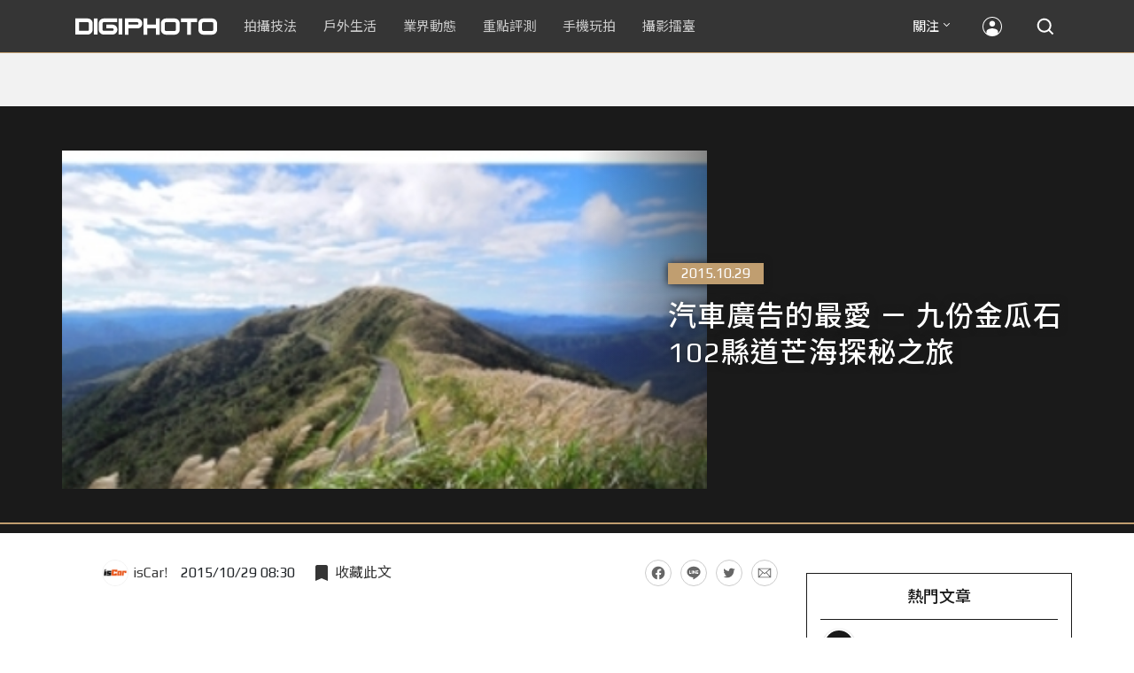

--- FILE ---
content_type: text/html; charset=UTF-8
request_url: https://t.ssp.hinet.net/
body_size: 60
content:
f0f46f8d-4023-43d1-98a0-1e9923eaafb0!

--- FILE ---
content_type: text/html; charset=utf-8
request_url: https://www.google.com/recaptcha/api2/aframe
body_size: 268
content:
<!DOCTYPE HTML><html><head><meta http-equiv="content-type" content="text/html; charset=UTF-8"></head><body><script nonce="Oh8W18OsGFE6qdCzlE6X4Q">/** Anti-fraud and anti-abuse applications only. See google.com/recaptcha */ try{var clients={'sodar':'https://pagead2.googlesyndication.com/pagead/sodar?'};window.addEventListener("message",function(a){try{if(a.source===window.parent){var b=JSON.parse(a.data);var c=clients[b['id']];if(c){var d=document.createElement('img');d.src=c+b['params']+'&rc='+(localStorage.getItem("rc::a")?sessionStorage.getItem("rc::b"):"");window.document.body.appendChild(d);sessionStorage.setItem("rc::e",parseInt(sessionStorage.getItem("rc::e")||0)+1);localStorage.setItem("rc::h",'1768428706369');}}}catch(b){}});window.parent.postMessage("_grecaptcha_ready", "*");}catch(b){}</script></body></html>

--- FILE ---
content_type: application/javascript;charset=UTF-8
request_url: https://tw.popin.cc/popin_discovery/recommend?mode=new&rid=300979&url=https%3A%2F%2Fdigiphoto.techbang.com%2Fposts%2F8187-drove-my-car-to-travel-car-commercials-love-chiufen-chinkuashih-102-county-road-mount-sea-exploration-tour&&device=pc&media=digiphoto.techbang.com&extra=mac&agency=nissin_tw&topn=50&ad=10&r_category=all&country=tw&redirect=false&uid=1494890989ac853fa9b1768428701890&info=eyJ1c2VyX3RkX29zIjoiTWFjIiwidXNlcl90ZF9vc192ZXJzaW9uIjoiMTAuMTUuNyIsInVzZXJfdGRfYnJvd3NlciI6IkNocm9tZSIsInVzZXJfdGRfYnJvd3Nlcl92ZXJzaW9uIjoiMTMxLjAuMCIsInVzZXJfdGRfc2NyZWVuIjoiMTI4MHg3MjAiLCJ1c2VyX3RkX3ZpZXdwb3J0IjoiMTI4MHg3MjAiLCJ1c2VyX3RkX3VzZXJfYWdlbnQiOiJNb3ppbGxhLzUuMCAoTWFjaW50b3NoOyBJbnRlbCBNYWMgT1MgWCAxMF8xNV83KSBBcHBsZVdlYktpdC81MzcuMzYgKEtIVE1MLCBsaWtlIEdlY2tvKSBDaHJvbWUvMTMxLjAuMC4wIFNhZmFyaS81MzcuMzY7IENsYXVkZUJvdC8xLjA7ICtjbGF1ZGVib3RAYW50aHJvcGljLmNvbSkiLCJ1c2VyX3RkX3JlZmVycmVyIjoiIiwidXNlcl90ZF9wYXRoIjoiL3Bvc3RzLzgxODctZHJvdmUtbXktY2FyLXRvLXRyYXZlbC1jYXItY29tbWVyY2lhbHMtbG92ZS1jaGl1ZmVuLWNoaW5rdWFzaGloLTEwMi1jb3VudHktcm9hZC1tb3VudC1zZWEtZXhwbG9yYXRpb24tdG91ciIsInVzZXJfdGRfY2hhcnNldCI6InV0Zi04IiwidXNlcl90ZF9sYW5ndWFnZSI6ImVuLXVzQHBvc2l4IiwidXNlcl90ZF9jb2xvciI6IjI0LWJpdCIsInVzZXJfdGRfdGl0bGUiOiIlRTYlQjElQkQlRTglQkIlOEElRTUlQkIlQTMlRTUlOTElOEElRTclOUElODQlRTYlOUMlODAlRTYlODQlOUIlMjAlRUYlQkMlOEQlMjAlRTQlQjklOUQlRTQlQkIlQkQlRTklODclOTElRTclOTMlOUMlRTclOUYlQjMxMDIlRTclQjglQTMlRTklODElOTMlRTglOEElOTIlRTYlQjUlQjclRTYlOEUlQTIlRTclQTclOTglRTQlQjklOEIlRTYlOTclODUlMjAlN0MlMjBESUdJUEhPVE8iLCJ1c2VyX3RkX3VybCI6Imh0dHBzOi8vZGlnaXBob3RvLnRlY2hiYW5nLmNvbS9wb3N0cy84MTg3LWRyb3ZlLW15LWNhci10by10cmF2ZWwtY2FyLWNvbW1lcmNpYWxzLWxvdmUtY2hpdWZlbi1jaGlua3Vhc2hpaC0xMDItY291bnR5LXJvYWQtbW91bnQtc2VhLWV4cGxvcmF0aW9uLXRvdXIiLCJ1c2VyX3RkX3BsYXRmb3JtIjoiTGludXggeDg2XzY0IiwidXNlcl90ZF9ob3N0IjoiZGlnaXBob3RvLnRlY2hiYW5nLmNvbSIsInVzZXJfZGV2aWNlIjoicGMiLCJ1c2VyX3RpbWUiOjE3Njg0Mjg3MDE5MDksImZydWl0X2JveF9wb3NpdGlvbiI6IiIsImZydWl0X3N0eWxlIjoiIn0=&alg=ltr&uis=%7B%22ss_fl_pp%22%3Anull%2C%22ss_yh_tag%22%3Anull%2C%22ss_pub_pp%22%3Anull%2C%22ss_im_pp%22%3Anull%2C%22ss_im_id%22%3Anull%2C%22ss_gn_pp%22%3Anull%7D&callback=_p6_a0d6707575eb
body_size: 38795
content:
_p6_a0d6707575eb({"author_name":null,"image":"b1baa19b0cc21b195033077c3f612657.jpg","common_category":["business"],"image_url":"https://digiphoto.techbang.com/cover_images/headline/missing.png","title":"汽車廣告的最愛 － 九份金瓜石102縣道芒海探秘之旅 | DIGIPHOTO-用鏡頭享受生命","category":"","keyword":[],"url":"https://digiphoto.techbang.com/posts/8187-drove-my-car-to-travel-car-commercials-love-chiufen-chinkuashih-102-county-road-mount-sea-exploration-tour","pubdate":"000000000000000000","related":[],"hot":[{"url":"https://digiphoto.techbang.com/posts/13567-joel-meyerowitz-leica-fotograf-des-jahres-2025","title":"街頭攝影大師的啟蒙瞬間：喬爾．梅耶羅維茨早期傑作獲選「2025 徠卡年度照片」","image":"f9077f82ea0d51920026fe8def1bdfa1.jpg","pubdate":"202601130000000000","category":"業界動態","common_category":["lifestyle","social"],"image_url":"https://cdn2-digiphoto.techbang.com/system/revision_images/13567/large/Leica-0.jpg?1768275263","img_chine_url":"f9077f82ea0d51920026fe8def1bdfa1_160.jpg","task":"techbang_digiphoto_task","safe_text":true,"tag":"go_cluster","score":275},{"url":"https://digiphoto.techbang.com/posts/13566-canon-powershot-g7x-mark-iii-successor-rumored","title":"經典不死！傳 Canon PowerShot G7 X Mark III 的後繼機種有望在今年年底前推出？","image":"736031b8b08ee81a86dbdb89ab7bf8da.jpg","pubdate":"202601130000000000","category":"業界動態","common_category":["digital","economy"],"image_url":"https://cdn1-digiphoto.techbang.com/system/revision_images/13566/large/Canon_PowerShot_G7_Mark_III.jpg?1768270774","img_chine_url":"736031b8b08ee81a86dbdb89ab7bf8da_160.jpg","task":"techbang_digiphoto_task","safe_text":true,"tag":"go_cluster","score":229},{"url":"https://digiphoto.techbang.com/posts/13569-canon-telephoto-lens-control-patent","title":"遠端操控不再是夢？Canon 公開內建增距鏡「手電一體」控制新專利","image":"c1f75d1654a64f38836ca71c8b5aeae5.jpg","pubdate":"202601140000000000","category":"業界動態","common_category":["digital","business"],"image_url":"https://cdn1-digiphoto.techbang.com/system/revision_images/13569/large/Canon-0.jpg?1768357616","img_chine_url":"c1f75d1654a64f38836ca71c8b5aeae5_160.jpg","task":"techbang_digiphoto_task","safe_text":true,"tag":"go_cluster","score":132},{"url":"https://digiphoto.techbang.com/posts/13568-fuji-xf-18mm-f2-patent","title":"經典餅乾鏡迎來改款曙光？富士公開新款 XF 18mm F2 定焦鏡頭的內對焦專利","image":"356a053e47fcb1c56b73ff11212fba9e.jpg","pubdate":"202601140000000000","category":"業界動態","common_category":["lifestyle","social"],"image_url":"https://cdn1-digiphoto.techbang.com/system/revision_images/13568/large/XF_18mm_F2_R-0.jpg?1768354422","img_chine_url":"356a053e47fcb1c56b73ff11212fba9e_160.jpg","task":"techbang_digiphoto_task","safe_text":true,"tag":"go_cluster","score":76},{"url":"https://digiphoto.techbang.com/posts/13563-canon-spad-sensor-dynamic-range","title":"Canon 於 CES 2026 揭曉 SPAD 感光元件原型，26 檔動態範圍有望改寫未來影像技術","image":"de5c3e0715d99ae5723f2a2c218ebaf9.jpg","pubdate":"202601120000000000","category":"業界動態","common_category":["lifestyle","social"],"image_url":"https://cdn0-digiphoto.techbang.com/system/revision_images/13563/large/Canon_SPAD_CMOS-0_Firefly_Upscaler_2x_%E7%B8%AE%E6%94%BE.jpg?1768182959","img_chine_url":"de5c3e0715d99ae5723f2a2c218ebaf9_160.jpg","task":"techbang_digiphoto_task","safe_text":false,"tag":"go_cluster","score":56},{"url":"https://digiphoto.techbang.com/posts/13553-2025-photography-market-kodak-zoom-lens","title":"2025 年攝影器材市場年度觀察：柯達隨身機驚喜奪冠，變焦鏡頭穩坐市場主流","image":"39d6c6e0550fe94c8c9e930f29c5ed98.jpg","pubdate":"202601060000000000","category":"業界動態","common_category":["digital","business"],"image_url":"https://cdn0-digiphoto.techbang.com/system/revision_images/13553/large/Map_Camera_2026.jpg?1767664000","img_chine_url":"39d6c6e0550fe94c8c9e930f29c5ed98_160.jpg","task":"techbang_digiphoto_task","safe_text":true,"tag":"go_cluster","score":33},{"url":"https://digiphoto.techbang.com/posts/13555-bcn-sony-a7-v-eos-r6-mark-iii-camera-sales","title":"BCN 公布最新相機銷售狀況！Sony A7 V 首發銷量表現強勁，EOS R6 Mark III 緊追在後","image":"7658de569b302283dc0486618d943b7d.jpg","pubdate":"202601070000000000","category":"業界動態","common_category":["digital","business"],"image_url":"https://cdn0-digiphoto.techbang.com/system/revision_images/13555/large/A7V_R6III.jpg?1767749319","img_chine_url":"7658de569b302283dc0486618d943b7d_160.jpg","task":"techbang_digiphoto_task","safe_text":true,"tag":"go_cluster","score":20},{"url":"https://digiphoto.techbang.com/posts/13562-canon-eos-r7-mark-ii-rumored-specs","title":"Canon EOS R7 Mark II 傳聞規格流出，APS-C 旗艦王者呼之欲出","image":"3f76888098d8c0fcebd9dc0244377464.jpg","pubdate":"202601090000000000","category":"業界動態","common_category":["digital","beauty"],"image_url":"https://cdn0-digiphoto.techbang.com/system/revision_images/13562/large/EOS_R7_Mark_II.jpg?1767924843","img_chine_url":"3f76888098d8c0fcebd9dc0244377464_160.jpg","task":"techbang_digiphoto_task","safe_text":true,"tag":"go_cluster","score":19},{"url":"https://digiphoto.techbang.com/posts/13558-nikon-z-24-105mm-travel-lens","title":"重新定義旅行鏡：Nikon 發表  Z 24-105mm f/4-7.1，極致輕量化引領隨身攝影新視界","image":"c6313a97deb3792bada5fb77a7448fb1.jpg","pubdate":"202601080000000000","category":"業界動態","common_category":["digital","business"],"image_url":"https://cdn0-digiphoto.techbang.com/system/revision_images/13558/large/Nikon_24-105mm_F4-7.1-0.jpg?1767835924","img_chine_url":"c6313a97deb3792bada5fb77a7448fb1_160.jpg","task":"techbang_digiphoto_task","safe_text":true,"tag":"go_cluster","score":12},{"url":"https://digiphoto.techbang.com/posts/13557-fuji-instax-mini-evo-cinema-8mm-camera","title":"富士發表 instax mini Evo Cinema，首創 8mm 攝影機手感與影片馬上看體驗","image":"3aba5548628d3ed5dd7b0ad4daee0e08.jpg","pubdate":"202601070000000000","category":"業界動態","common_category":["lovemarrige","digital"],"image_url":"https://cdn2-digiphoto.techbang.com/system/revision_images/13557/large/instax_mini_Evo_Cinema-000.jpg?1767775838","img_chine_url":"3aba5548628d3ed5dd7b0ad4daee0e08_160.jpg","task":"techbang_digiphoto_task","safe_text":true,"tag":"go_cluster","score":8},{"url":"https://digiphoto.techbang.com/posts/2867-iii-photography-photographing-vent-can-thoroughly-uncomfortable-emotions","title":"驚聲尖叫玩攝影，拍照也能徹底發洩不爽情緒！ | DIGIPHOTO-用鏡頭享受生命","image":"b1baa19b0cc21b195033077c3f612657.jpg","pubdate":"000000000000000000","category":"","safe_text":true,"common_category":["lovemarrige"],"image_url":"https://digiphoto.techbang.com/cover_images/headline/missing.png","score":8},{"url":"https://digiphoto.techbang.com/posts/13564-fujifilm-x-half-white-edition","title":"Fujifilm X-Half 白色版驚喜亮相，引領數位半格機的純白文青風暴","image":"423ec03b9b5b52a60071dda8f1011a04.jpg","pubdate":"202601120000000000","category":"業界動態","common_category":["trip","sports"],"image_url":"https://cdn1-digiphoto.techbang.com/system/revision_images/13564/large/X_half-white-0.jpg?1768187485","img_chine_url":"423ec03b9b5b52a60071dda8f1011a04_160.jpg","task":"techbang_digiphoto_task","safe_text":true,"tag":"go_cluster","score":7},{"url":"https://digiphoto.techbang.com/posts/13551-sony-fx3-ii-a7r-vi-2026-new-camera-rumors","title":"Sony 2026 年新產品震撼彈：FX3 II 與 A7R VI 領銜，多款重點新機傳聞總整理","image":"1164b8e4dacea7072a142df040d370eb.jpg","pubdate":"202601050000000000","category":"業界動態","common_category":["digital","business"],"image_url":"https://cdn1-digiphoto.techbang.com/system/revision_images/13551/large/Sony.jpg?1767579658","img_chine_url":"1164b8e4dacea7072a142df040d370eb_160.jpg","task":"techbang_digiphoto_task","safe_text":true,"tag":"go_cluster","score":6},{"url":"https://digiphoto.techbang.com/posts/13565-fujifilm-x-t6-rumored-for-2026","title":"傳聞富士預計將在 2026 年 9 月發表最新旗艦相機 Fujifilm X-T6？","image":"c8f0d669d2ad4850bbf07ec284aad112.jpg","pubdate":"202601130000000000","category":"業界動態","common_category":["lifestyle","social"],"image_url":"https://cdn1-digiphoto.techbang.com/system/revision_images/13565/large/X-T6.jpg?1768267345","img_chine_url":"c8f0d669d2ad4850bbf07ec284aad112_160.jpg","task":"techbang_digiphoto_task","safe_text":true,"tag":"go_cluster","score":6},{"url":"https://digiphoto.techbang.com/posts/12950-2025-six-types-of-body-worn-camera-purchase-guide-easy-to-take-photos-quality-is-paramount","title":"2025六大類型隨身相機選購指南！輕鬆拍照畫質至上","image":"07cfb9306ceeadfab40c0902ff8779b0.jpg","pubdate":"202412240000000000","category":"拍攝技法","safe_text":true,"common_category":["digital","business"],"image_url":"https://cdn1-digiphoto.techbang.com/system/revision_images/12950/large/Camera-01.jpg?1735009997","task":"techbang_digiphoto_task","score":5},{"url":"https://digiphoto.techbang.com/posts/1110","title":"相機背帶綁法 教學 | DIGIPHOTO-用鏡頭享受生命","image":"b1baa19b0cc21b195033077c3f612657.jpg","pubdate":"000000000000000000","category":"","safe_text":true,"common_category":["business"],"image_url":"https://digiphoto.techbang.com/cover_images/headline/missing.png","score":4},{"url":"https://digiphoto.techbang.com/posts/13525-ricoh-gr-iv-hdf-announced","title":"理光正式發表 RICOH GR IV HDF：搭載獨家擴散濾鏡，2026 年 1 月 16 日正式發售","image":"bca6dcecde016e5b86b2fe10b1c2823e.jpg","pubdate":"202512180000000000","category":"業界動態","common_category":["digital","education"],"image_url":"https://cdn1-digiphoto.techbang.com/system/revision_images/13525/large/GR_IV_HDF-0.jpg?1766021940","img_chine_url":"bca6dcecde016e5b86b2fe10b1c2823e_160.jpg","task":"techbang_digiphoto_task","safe_text":true,"tag":"go_cluster","score":4},{"url":"https://digiphoto.techbang.com/posts/12652-panasonic-is-rumored-to-be-releasing-a-new-lumix-camera-on-june-5th-will-it-be-the-lx100-iii","title":"傳聞Panasonic將會在6/5發表新的LUMIX相機？會是LX100 III嗎？","image":"a5cb4929c586a66a3c964b559af78e12.jpg","pubdate":"202405310000000000","category":"業界動態","safe_text":true,"common_category":["digital","carbike"],"image_url":"https://cdn2-digiphoto.techbang.com/system/revision_images/12652/large/LUMIX_LX100_II.jpg?1717120866","task":"techbang_digiphoto_task","score":4},{"url":"https://digiphoto.techbang.com/posts/13560-wing-shya-leica-m-ev1-hong-kong-photography","title":"夏永康以 Leica M EV1 捕捉香港光影，書寫《為了記住的忘卻》情書","image":"a7e60c9855120bccb8e34fc4c0a3b08c.jpg","pubdate":"202601080000000000","category":"新聞稿","common_category":["carbike","digital"],"image_url":"https://cdn1-digiphoto.techbang.com/system/revision_images/13560/large/Leica-0.jpg?1767853657","img_chine_url":"a7e60c9855120bccb8e34fc4c0a3b08c_160.jpg","task":"techbang_digiphoto_task","safe_text":true,"tag":"go_cluster","score":3},{"url":"https://digiphoto.techbang.com/posts/12856-leica-announces-the-release-of-the-leica-m70th-anniversary-edition-set-to-celebrate-the-70th-anniversary-of-the-leica-m-system","title":"徠卡宣布推出Leica M70週年紀念版套組！以慶祝徠卡M系統誕生70週年","image":"5b2da071ba7ee19ce94340b2646fb8ce.jpg","pubdate":"202410250000000000","category":"業界動態","safe_text":true,"common_category":["business","digital"],"image_url":"https://cdn2-digiphoto.techbang.com/system/revision_images/12856/large/Leica_M70-1.jpg?1729828147","task":"techbang_digiphoto_task","score":3},{"url":"https://digiphoto.techbang.com/posts/556-novice-compulsory-credits-p-a","title":"攝影新手 基礎班： P、A、S、M 拍攝模式 先搞懂","image":"","pubdate":"201101310000000000","category":"拍攝技法","safe_text":true,"common_category":["business","digital"],"image_url":null,"task":"techbang_digiphoto_task","score":3},{"url":"https://digiphoto.techbang.com/posts/13531-viltrox-canon-rf-lens-rumors-2026","title":"破冰徵兆？Viltrox 傳 2026 年重啟 Canon RF 接環產品線，多款新鏡規格呼之欲出","image":"1b65dd5a9dd7cdd8073263fbdf1bb6db.jpg","pubdate":"202512190000000000","category":"業界動態","common_category":["lifestyle","social"],"image_url":"https://cdn2-digiphoto.techbang.com/system/revision_images/13531/large/Canon_RF.jpg?1766115278","img_chine_url":"1b65dd5a9dd7cdd8073263fbdf1bb6db_160.jpg","task":"techbang_digiphoto_task","safe_text":false,"tag":"go_cluster","score":3},{"url":"https://digiphoto.techbang.com/posts/659-shed-light-and-understanding-to-buy-the-first-light","title":"第一支棚燈 怎麼買？","image":"","pubdate":"201102280000000000","category":"業界動態","safe_text":true,"common_category":["lifestyle","digital"],"image_url":null,"task":"techbang_digiphoto_task","score":3},{"url":"https://digiphoto.techbang.com/posts/12262-a-good-partner-in-pursuit-of-the-ultimate-challenge-the-eos-r5-is-a-new-weapon-for-aerial-photography","title":"追求極致挑戰的好夥伴，Canon EOS R5航空攝影新利器","image":"","pubdate":"202309130000000000","category":"拍攝技法","safe_text":false,"common_category":["digital","business"],"image_url":null,"task":"techbang_digiphoto_task","score":3},{"url":"https://digiphoto.techbang.com/posts/12174-sonys-latest-aps-c-format-camera-a6700-what-are-the-main-differences-between-the-previous-a6600","title":"Sony最新APS-C片幅相機A6700，與前作A6600究竟主要差異有哪些？","image":"57e150d1a01f08bfa71382389c7aa5d0.jpg","pubdate":"202307140000000000","category":"拍攝技法","safe_text":true,"common_category":["digital","business"],"image_url":"https://cdn0-digiphoto.techbang.com/system/revision_images/12174/large/a6766.jpg?1689305284","task":"techbang_digiphoto_task","score":3},{"url":"https://digiphoto.techbang.com/posts/13527-canon-eos-r7-mark-ii-stacked-sensor-rumor","title":"堆疊式感光元件下放？Canon EOS R7 Mark II 傳將挑戰 APS-C 效能巔峰","image":"e80870b07fb34a4e9bc154920c412e24.jpg","pubdate":"202512180000000000","category":"業界動態","common_category":["digital","beauty"],"image_url":"https://cdn0-digiphoto.techbang.com/system/revision_images/13527/large/EOS_R7_Mark_III.jpg?1766023694","img_chine_url":"e80870b07fb34a4e9bc154920c412e24_160.jpg","task":"techbang_digiphoto_task","safe_text":true,"tag":"go_cluster","score":2},{"url":"https://digiphoto.techbang.com/posts/5300","title":"電影拍攝，從分鏡腳本學起（三） | DIGIPHOTO-用鏡頭享受生命","image":"b1baa19b0cc21b195033077c3f612657.jpg","pubdate":"000000000000000000","category":"","safe_text":true,"common_category":["business"],"image_url":"https://digiphoto.techbang.com/cover_images/headline/missing.png","score":2},{"url":"https://digiphoto.techbang.com/posts/13535-canon-cinema-eos-firmware-update-open-gate","title":"Canon 釋出 Cinema EOS 重大韌體更新：解鎖 Open Gate，操作性能全面進化","image":"cb6cbb23f727506d341658e0cf0d4b54.jpg","pubdate":"202512230000000000","category":"業界動態","common_category":["business","digital"],"image_url":"https://cdn1-digiphoto.techbang.com/system/revision_images/13535/large/Canon_Cinema_EOS-0.jpg?1766455150","img_chine_url":"cb6cbb23f727506d341658e0cf0d4b54_160.jpg","task":"techbang_digiphoto_task","safe_text":true,"tag":"go_cluster","score":2},{"url":"https://digiphoto.techbang.com/posts/13506-canon-retro-camera-32mp-full-frame-sensor-2026","title":"Canon 復古相機傳聞規格曝光：搭載 3,250 萬像素全片幅感光元件，預計 2026 年問世","image":"9e49028d423db89847c8f7cb4fb50d18.jpg","pubdate":"202512080000000000","category":"業界動態","common_category":["digital","beauty"],"image_url":"https://cdn2-digiphoto.techbang.com/system/revision_images/13506/large/ae1rfheader-0.jpg?1765158580","img_chine_url":"9e49028d423db89847c8f7cb4fb50d18_160.jpg","task":"techbang_digiphoto_task","safe_text":true,"tag":"go_cluster","score":2},{"url":"https://digiphoto.techbang.com/posts/471-more-interesting-to-night-portrait-flash","title":"夜拍人像技巧 大公開","image":"","pubdate":"201102180000000000","category":"拍攝技法","safe_text":true,"common_category":["digital","lifestyle"],"image_url":null,"task":"techbang_digiphoto_task","score":2},{"url":"https://digiphoto.techbang.com/posts/13538-winter-photography-tips-for-rape-flowers-and-plum-blossoms","title":"寒冬也能拍出暖意！解鎖冬季油菜花與梅花拍攝技巧","image":"8da1bd24f72d1fd1e994aa6136c8721a.jpg","pubdate":"202512240000000000","category":"拍攝技法","common_category":["lifestyle","social"],"image_url":"https://cdn0-digiphoto.techbang.com/system/revision_images/13538/large/F-01.jpg?1766477705","img_chine_url":"8da1bd24f72d1fd1e994aa6136c8721a_160.jpg","task":"techbang_digiphoto_task","safe_text":true,"tag":"go_cluster","score":2},{"url":"https://digiphoto.techbang.com/posts/13156-rumoured-that-sony-may-release-two-new-cameras-in-may-one-of-which-will-be-a-new-model-of-the-a7c-series","title":"傳聞 Sony 可能會在 5 月發布兩款新相機，其中一款會是 A7C 系列的全新機種？","image":"276b6daa42e210346c3bf48bbacb5343.jpg","pubdate":"202505060000000000","category":"業界動態","safe_text":true,"common_category":["digital","business"],"image_url":"https://cdn0-digiphoto.techbang.com/system/revision_images/13156/large/Sony-May-0.jpg?1746497645","task":"techbang_digiphoto_task","score":2},{"url":"https://digiphoto.techbang.com/posts/13259-x-h2-ir-gfx100ii-ir","title":"富士宣布推出專業級紅外線相機 X-H2 IR 與 GFX100II IR","image":"3a81951e3ac8dc5bc3519e22a0eee91e.jpg","pubdate":"202507150000000000","category":"業界動態","safe_text":false,"common_category":["digital","business"],"image_url":"https://cdn1-digiphoto.techbang.com/system/revision_images/13259/large/FUJIFILM_IR-0.jpg?1752543666","task":"techbang_digiphoto_task","score":2},{"url":"https://digiphoto.techbang.com/posts/13181-godox-unveils-godox-it30-pro-a-studio-in-your-pocket-that-redefines-the-lightness-and-professionalism-of-flash","title":"神牛發表 Godox iT30 Pro：口袋裡的攝影棚，重新定義閃光燈的輕巧與專業","image":"42d68e7c743a02f302758d01ebbdea22.jpg","pubdate":"202505220000000000","category":"業界動態","safe_text":true,"common_category":["digital","business"],"image_url":"https://cdn1-digiphoto.techbang.com/system/revision_images/13181/large/Godox_iT30Pro-0.jpg?1747881719","task":"techbang_digiphoto_task","score":2},{"url":"https://digiphoto.techbang.com/posts/13148-2024-japan-map-camera-best-selling-camera-list-announced-learn-about-the-choice-trends-for-photography-enthusiasts","title":"2024 年日本 Map Camera 暢銷相機排行榜揭曉！了解攝影愛好者的選擇趨勢","image":"b6e45e1212627c1824658de5e82628a6.jpg","pubdate":"202504290000000000","category":"業界動態","safe_text":true,"common_category":["digital","business"],"image_url":"https://cdn0-digiphoto.techbang.com/system/revision_images/13148/large/ranking_2024year.jpg?1745901686","task":"techbang_digiphoto_task","score":2},{"url":"https://digiphoto.techbang.com/posts/10311-sp-guangying-power-supply-mobile-power-qp60-four-core-technologies-all-round-guarding","title":"SP廣穎電通行動電源QP60，四核心技術、 全方位守護 | DIGIPHOTO-用鏡頭享受生命","image":"43e5c98855d5b16d533ad8896e1bf869.jpg","pubdate":"202005220000000000","category":"","safe_text":true,"common_category":["business","digital"],"image_url":"https://cdn1-digiphoto.techbang.com/system/cover_images/10311/headline/01.jpg?1590112823","task":"techbang_digiphoto_task","score":2},{"url":"https://digiphoto.techbang.com/posts/13486-viltrox-launches-first-sony-e-mount-2x-teleconverter","title":"Viltrox 推出首款副廠 Sony E 接環 2x 增距鏡！完整支援 120fps 高速連拍","image":"b60f045701b837965d13646f79338caf.jpg","pubdate":"202511250000000000","category":"業界動態","safe_text":true,"common_category":["digital","business"],"image_url":"https://cdn0-digiphoto.techbang.com/system/revision_images/13486/large/Viltrox_2X-1.jpg?1763997589","task":"techbang_digiphoto_task","score":2},{"url":"https://digiphoto.techbang.com/posts/12969-fujifilm-x-m5","title":"不容小覷的輕巧入門機！FUJIFILM X-M5 快速評測","image":"0929836f275f4b4506a59fc59bd1da84.jpg","pubdate":"202501080000000000","category":"拍攝技法","safe_text":false,"common_category":["digital","business"],"image_url":"https://cdn1-digiphoto.techbang.com/system/revision_images/12969/large/X-M5-00.jpg?1736156124","task":"techbang_digiphoto_task","score":2},{"url":"https://digiphoto.techbang.com/posts/12423-the-pentax-k-1-mark-iii-is-under-development-and-a-negative-camera-is-not-ruled-out","title":"堅持走自己的路！PENTAX K-1 Mark III確定開發中，而且也不排除推出底片相機","image":"246f9f1094ca3af70dea2f4f0727e3bf.jpg","pubdate":"202312210000000000","category":"業界動態","safe_text":true,"common_category":["economy","digital"],"image_url":"https://cdn2-digiphoto.techbang.com/system/revision_images/12423/large/PENTAX__K-1_Mark_II.jpg?1703123622","task":"techbang_digiphoto_task","score":2},{"url":"https://digiphoto.techbang.com/posts/13554-godox-xr-xrs-universal-ttl-receiver","title":"Godox 發表全新 XR / XRS 無線接收器：打破品牌藩籬，實現跨系統 TTL 自由調度","image":"c7e15506e0b93d758fa39a23a321ac13.jpg","pubdate":"202601060000000000","category":"業界動態","common_category":["digital","business"],"image_url":"https://cdn1-digiphoto.techbang.com/system/revision_images/13554/large/Godox-XR-TTL-0.jpg?1767667718","img_chine_url":"c7e15506e0b93d758fa39a23a321ac13_160.jpg","task":"techbang_digiphoto_task","safe_text":true,"tag":"go_cluster","score":2},{"url":"https://digiphoto.techbang.com/posts/4683--encounters-cloud-long-in-tainans-residence","title":"帶著相機造訪關家大宅「臺南 - 祀典武廟」 | DIGIPHOTO-用鏡頭享受生命","image":"2fa8c5b09a80d9112638315f9c0226ff.jpg","pubdate":"000000000000000000","category":"","safe_text":true,"common_category":["lifestyle","business"],"image_url":"https://cdn2-digiphoto-techbang.pixfs.net/system/cover_images/4683/headline/2c2f18837636eb19faeaeb4ad1bbde07.jpg?1368071513","score":2},{"url":"https://digiphoto.techbang.com/posts/13420-panasonic-lumix-s9-titanium-limited-edition","title":"Panasonic 推出 Lumix S9 鈦金限量版，並同步更新 Lumix App，生態系全面升級","image":"16ba712103334e0e12d177dadc1b13fc.jpg","pubdate":"202510170000000000","category":"業界動態","safe_text":true,"common_category":["digital","business"],"image_url":"https://cdn1-digiphoto.techbang.com/system/revision_images/13420/large/Lumix_S9.jpg?1760669969","task":"techbang_digiphoto_task","score":2},{"url":"https://digiphoto.techbang.com/posts/13483-fuji-x-t6-delayed-x-e5-strap-fix","title":"富士最新旗艦機 X-T6 傳將延至 2026 年發表，X-E5 背帶環卻先迎來免費檢修計畫","image":"c6486dda8126375e330f917e877e8b98.jpg","pubdate":"202511210000000000","category":"業界動態","safe_text":true,"common_category":["business","digital"],"image_url":"https://cdn0-digiphoto.techbang.com/system/revision_images/13483/large/Fujifilm_X-T6.jpg?1763694468","task":"techbang_digiphoto_task","score":2},{"url":"https://digiphoto.techbang.com/posts/12697-nikonz-35mm-f14cp","title":"Nikon正式發表Z 35mm F1.4！非S-Line系列，主打輕巧與高CP值","image":"48609d67f62482f8a32f26f402813a34.jpg","pubdate":"202406260000000000","category":"業界動態","safe_text":true,"common_category":["digital","business"],"image_url":"https://cdn2-digiphoto.techbang.com/system/revision_images/12697/large/Z_35mm_F1.4-0.jpg?1719387518","task":"techbang_digiphoto_task","score":2},{"url":"https://digiphoto.techbang.com/posts/3338-viewfinder-composition-eye-photography","title":"9種 基本構圖法，培養拍出好風景的攝影眼 | DIGIPHOTO-用鏡頭享受生命","image":"b1baa19b0cc21b195033077c3f612657.jpg","pubdate":"000000000000000000","category":"","safe_text":true,"common_category":["lifestyle"],"image_url":"https://digiphoto.techbang.com/cover_images/headline/missing.png","score":2},{"url":"https://digiphoto.techbang.com/posts/11416-new-photography-attractionyokoyama-calligraphy-art-museum-imagery-blends-between-heaven-and-earth","title":"【攝影新景點】橫山書法藝術館！意象融於天地之間","image":"4bbf2f8f6b891274e464e184287cb78a.jpg","pubdate":"202202010000000000","category":"拍攝技法","safe_text":true,"common_category":["business","lifestyle"],"image_url":"https://cdn2-digiphoto.techbang.com/system/revision_images/11416/large/1-79.jpg?1643543988","task":"techbang_digiphoto_task","topic":["trip","hotel"],"score":1},{"url":"https://digiphoto.techbang.com/posts/13494-sony-fe-16-28mm-f2-gm-lens-rumor","title":"Sony E 接環將迎來 F2.0 新大三元？傳超廣角變焦鏡 FE 16-28mm F2 GM 即將問世","image":"31c6156e8bf5f35bec3173f889fa2bdb.jpg","pubdate":"202512010000000000","category":"業界動態","common_category":["digital","business"],"image_url":"https://cdn1-digiphoto.techbang.com/system/revision_images/13494/large/Sony_GM.jpg?1764554844","img_chine_url":"31c6156e8bf5f35bec3173f889fa2bdb_160.jpg","task":"techbang_digiphoto_task","safe_text":true,"tag":"go_cluster","score":1},{"url":"https://digiphoto.techbang.com/posts/9746-how-do-you-shoot-the-backlight-when-you-shoot-a-portrait-take-a-look-at-the-conscience-of-the-backlight-portrait-photography-course","title":"拍人像時逆光怎麼拍？最強逆光人像攝影教程來解答 | DIGIPHOTO-用鏡頭享受生命","image":"875b0a74e95fc3d5347dbf283136810c.jpg","pubdate":"000000000000000000","category":"","safe_text":true,"common_category":["business"],"image_url":"https://cdn0-digiphoto-techbang.pixfs.net/system/cover_images/9746/headline/002.jpg?1532354961","score":1},{"url":"https://digiphoto.techbang.com/posts/13556-fujifilm-xh2-firmware-update-130","title":"質感與機能同步進化：Fujifilm X half 迎來 Ver.1.30 重大韌體更新","image":"c9610276bda6f6b924b2ce5b4096990c.jpg","pubdate":"202601070000000000","category":"業界動態","common_category":["lovemarrige","digital"],"image_url":"https://cdn1-digiphoto.techbang.com/system/revision_images/13556/large/X_half.jpg?1767749943","img_chine_url":"c9610276bda6f6b924b2ce5b4096990c_160.jpg","task":"techbang_digiphoto_task","safe_text":true,"tag":"go_cluster","score":1},{"url":"https://digiphoto.techbang.com/posts/13396-om-system-om3-custom-profile-sharing","title":"OM System 推出 OM-3 自訂設定檔中心，攝影師可輕鬆分享與下載創意風格","image":"a8def185b2c3639ea8da796b59b09f8c.jpg","pubdate":"202510020000000000","category":"業界動態","safe_text":true,"common_category":["business","digital"],"image_url":"https://cdn0-digiphoto.techbang.com/system/revision_images/13396/large/OM-3-1.jpg?1759371540","task":"techbang_digiphoto_task","score":1}],"share":0,"pop":[],"ad":[{"_id":"66988ede324ed162a18b4567","dsp":"boardciel","title":"不只是用眼過度  眼科醫師：加速眼睛老化的元兇還有「它」","image":"https://crs.rixbeedesk.com/95d1b3/fd7814d0662d566e8f37854fdf304b36.jpg","origin_url":"https://ap-b.trk.rixbeedesk.com/rix/track?event=3&info=[base64]&pb=[base64]","url":"https://a.popin.cc/popin_redirect/redirect?lp=https%3A%2F%2Fap-b.trk.rixbeedesk.com%2Frix%2Ftrack%3Fevent%3D3%26info%[base64]%26pb%[base64]&data=[base64]&token=112b50f2d46f3159f18a&t=1768428703352&uid=1494890989ac853fa9b1768428701890&crypto=0dQIDkXH8gmS8dmuFPY13lstOaGmiMqKdxjSUmb0R7o=","imp":"https://a.popin.cc/popin_redirect/redirect?lp=&data=[base64]&token=112b50f2d46f3159f18a&t=1768428703352&uid=1494890989ac853fa9b1768428701890&type=imp","media":"葉黃素","campaign":"66988e2f324ed153b18b4567","nid":"66988ede324ed162a18b4567","imptrackers":["https://ap-b.trk.rixbeedesk.com/rix/track?event=1&info=[base64]","https://ap-b.trk.rixbeedesk.com/rix/track?event=2&info=[base64]","https://apse.trk.rixengine.com/win?tid=75dcb910db1c4445b994ddd4fc5368b5&info=[base64]&price=0.1983","https://apse.trk.rixengine.com/imp?tid=75dcb910db1c4445b994ddd4fc5368b5&info=[base64]&price=0.1983","https://boardciel.apse.svr.rixengine.com/tracker/cap?info=[base64]"],"clicktrackers":["https://apse.trk.rixengine.com/clk?tid=75dcb910db1c4445b994ddd4fc5368b5&info=[base64]&price=0.1983"],"score":0.0060674591230315865,"score2":0.0060674591230315865,"privacy":"","image_fit":true},{"_id":"661e6535324ed172b08b4568","dsp":"appier","title":"一起來玩 楓之谷世界 Artale 吧！","image":"https://cr.adsappier.com/i/1d10bdb0-0206-442b-9da7-104c6efaf2a2/L6qm2G4_1751449415330_0.jpeg","origin_url":"https://tw.c.appier.net/xclk?bidobjid=wc0c7qVzBJyJSnH9nxRoaQ&cid=UT1gSoEXQL-tBE-pl1JEBQ&crid=hjKDQ-HFTrSzHpuDLEkhRw&crpid=YPFEmgfbS0adA7eY47DGeA&soid=WYaH&partner_id=0ZbOxc8zecjd&bx=Cylxwnu_7PG97quxoPMV7Pfm20ZsK4lqU1u_uYtE3mgxcbORUyzR387awYS93yzqUmR1K4lEUHM12qM-uYSxJ4u_o1x1UDo121lWw8o1K4lWUyu_uqGxu1x1UD7muqa1ord9orI97yQxujR&ui=CylYc8Myuqa1oyQV70I9orMQKqGs7qa_ord1eM&consent=1&ddhh=orMW7M","url":"https://a.popin.cc/popin_redirect/redirect?lp=https%3A%2F%2Ftw.c.appier.net%2Fxclk%3Fbidobjid%3Dwc0c7qVzBJyJSnH9nxRoaQ%26cid%3DUT1gSoEXQL-tBE-pl1JEBQ%26crid%3DhjKDQ-HFTrSzHpuDLEkhRw%26crpid%3DYPFEmgfbS0adA7eY47DGeA%26soid%3DWYaH%26partner_id%3D0ZbOxc8zecjd%26bx%3DCylxwnu_7PG97quxoPMV7Pfm20ZsK4lqU1u_uYtE3mgxcbORUyzR387awYS93yzqUmR1K4lEUHM12qM-uYSxJ4u_o1x1UDo121lWw8o1K4lWUyu_uqGxu1x1UD7muqa1ord9orI97yQxujR%26ui%3DCylYc8Myuqa1oyQV70I9orMQKqGs7qa_ord1eM%26consent%3D1%26ddhh%3DorMW7M&data=[base64]&token=313f5293c4360e4bb3f6&t=1768428703351&uid=1494890989ac853fa9b1768428701890&crypto=0dQIDkXH8gmS8dmuFPY13lstOaGmiMqKdxjSUmb0R7o=","imp":"https://a.popin.cc/popin_redirect/redirect?lp=&data=[base64]&token=313f5293c4360e4bb3f6&t=1768428703351&uid=1494890989ac853fa9b1768428701890&type=imp","media":"Maplestory Worlds","campaign":"661e62fd324ed12b388b4567","nid":"661e6535324ed172b08b4568","imptrackers":["https://ss-jp2.appiersig.com/winshowimg?bidobjid=wc0c7qVzBJyJSnH9nxRoaQ&cid=UT1gSoEXQL-tBE-pl1JEBQ&crid=hjKDQ-HFTrSzHpuDLEkhRw&crpid=YPFEmgfbS0adA7eY47DGeA&soid=WYaH&partner_id=0ZbOxc8zecjd&bx=Cylxwnu_7PG97quxoPMV7Pfm20ZsK4lqU1u_uYtE3mgxcbORUyzR387awYS93yzqUmR1K4lEUHM12qM-uYSxJ4u_o1x1UDo121lWw8o1K4lWUyu_uqGxu1x1UD7muqa1ord9orI97yQxujR&ui=CylYc8Myuqa1oyQV70I9orMQKqGs7qa_ord1eM&consent=1&ddhh=orMW7M&price=0.0071620341796874995","https://vst.c.appier.net/w?cid=UT1gSoEXQL-tBE-pl1JEBQ&crid=hjKDQ-HFTrSzHpuDLEkhRw&crpid=YPFEmgfbS0adA7eY47DGeA&bidobjid=wc0c7qVzBJyJSnH9nxRoaQ&partner_id=0ZbOxc8zecjd&tracking_ns=622d4f6d43bf814&consent=1&w=1","https://gocm.c.appier.net/popin","https://abr.ge/@maplestoryworlds/appier?ad_creative=gl_artale_throwingstar&ad_group=appier_broad&ad_id=&campaign=1-1_gl_tw_250424&campaign_id=&click_id=UT1gSoEXQL-tBE-pl1JEBQ.wc0c7qVzBJyJSnH9nxRoaQ&content=pc_tw&routing_short_id=akut1k&sub_id=appier_broad&term=gl_artale_throwingstar&tracking_template_id=563f42ac69f202d26014b5acb9e90322&ad_type=view&_atrk_c=UT1gSoEXQL-tBE-pl1JEBQ&_atrk_cr=hjKDQ-HFTrSzHpuDLEkhRw&_atrk_pt=0ZbOxc8zecjd&_atrk_bi=wc0c7qVzBJyJSnH9nxRoaQ&_atrk_f=${appierfsk}","https://mt-usw.appiersig.com/event?bidobjid=wc0c7qVzBJyJSnH9nxRoaQ&cid=UT1gSoEXQL-tBE-pl1JEBQ&oid=TbOw08gTQ3SyhML0FPS_pA&partner_id=0ZbOxc8zecjd&s2s=0&event=show&loc=show&dm=&osv=10.15.7.0&adj=0&cn=03bgjcHTaUDtBKjtgwmN1w8zjKY7BUM&url=[base64]"],"clicktrackers":[],"score":2.1913943329807846E-4,"score2":2.1913943329807846E-4,"privacy":"","image_fit":true},{"_id":"413565764","title":"不只對肝斑有用！皮膚科醫生大推「矽谷電波Ｘ」淡斑同步修復養膚","image":"https://imageaws.popin.cc/ML/78450fd832b8ca76140b531549f6e802.png","origin_url":"","url":"https://trace.popin.cc/ju/ic?tn=6e22bb022cd37340eb88f5c2f2512e40&trackingid=51a07d3d46b8a1c8f05dd546eeb6e254&acid=24961&data=[base64]&uid=1494890989ac853fa9b1768428701890&mguid=&gprice=awpCLZWkBVOl5KHE56UQNZVHiwZzEd46cdn_7JVG-Ps&pb=d","imp":"","media":"矽谷電波X","campaign":"3645968","nid":"413565764","imptrackers":["https://trace.popin.cc/ju/ic?tn=6e22bb022cd37340eb88f5c2f2512e40&trackingid=51a07d3d46b8a1c8f05dd546eeb6e254&acid=24961&data=[base64]&uid=1494890989ac853fa9b1768428701890&mguid="],"clicktrackers":["https://a.popin.cc/popin_redirect/redirect?lp=&data=[base64]&token=51a07d3d46b8a1c8f05dd546eeb6e254&t=1768428703349&uid=1494890989ac853fa9b1768428701890&nc=1&crypto=0dQIDkXH8gmS8dmuFPY13lstOaGmiMqKdxjSUmb0R7o="],"score":6.80179608194615E-5,"score2":7.0148E-5,"privacy":"","trackingid":"51a07d3d46b8a1c8f05dd546eeb6e254","c2":2.7842203053296544E-5,"c3":0.0,"image_fit":true,"image_background":0,"c":4.2,"userid":"沃醫學_Sylfirm矽谷電波"},{"_id":"504135195","title":"想告別臉上肝斑？年底前聚會靠矽谷電波X養出好膚質，溫和除斑不怕復發","image":"https://imageaws.popin.cc/ML/3fb83d42f6f4bba2a8e4f13d924c7172.png","origin_url":"","url":"https://trace.popin.cc/ju/ic?tn=6e22bb022cd37340eb88f5c2f2512e40&trackingid=53c92e7d9db52dcc401a2fc22549faa7&acid=24961&data=[base64]&uid=1494890989ac853fa9b1768428701890&mguid=&gprice=bSQFCqawx1gnRMHciGBhIvPeQFe34GpQV03l7t16Vr0&pb=d","imp":"","media":"矽谷電波X","campaign":"4352427","nid":"504135195","imptrackers":["https://trace.popin.cc/ju/ic?tn=6e22bb022cd37340eb88f5c2f2512e40&trackingid=53c92e7d9db52dcc401a2fc22549faa7&acid=24961&data=[base64]&uid=1494890989ac853fa9b1768428701890&mguid="],"clicktrackers":["https://a.popin.cc/popin_redirect/redirect?lp=&data=[base64]&token=53c92e7d9db52dcc401a2fc22549faa7&t=1768428703350&uid=1494890989ac853fa9b1768428701890&nc=1&crypto=0dQIDkXH8gmS8dmuFPY13lstOaGmiMqKdxjSUmb0R7o="],"score":5.945069629879159E-5,"score2":6.1313E-5,"privacy":"","trackingid":"53c92e7d9db52dcc401a2fc22549faa7","c2":2.1287118215695955E-5,"c3":0.0,"image_fit":true,"image_background":0,"c":4.8,"userid":"沃醫學_Sylfirm矽谷電波"},{"_id":"496800436","title":"2026美肌新趨勢「外泌體＋矽谷電波X」聯手，開啟高階養膚新世代","image":"https://imageaws.popin.cc/ML/10f03ededc70e4070459041fa5089738.png","origin_url":"","url":"https://trace.popin.cc/ju/ic?tn=6e22bb022cd37340eb88f5c2f2512e40&trackingid=caca1636c5369b1abd487bf4ab3b3a37&acid=24961&data=[base64]&uid=1494890989ac853fa9b1768428701890&mguid=&gprice=ZIMLXRUOseG20I9JgUSQosKUKzWxKHwMsuzmGJCfipA&pb=d","imp":"","media":"矽谷電波X","campaign":"4299028","nid":"496800436","imptrackers":["https://trace.popin.cc/ju/ic?tn=6e22bb022cd37340eb88f5c2f2512e40&trackingid=caca1636c5369b1abd487bf4ab3b3a37&acid=24961&data=[base64]&uid=1494890989ac853fa9b1768428701890&mguid="],"clicktrackers":["https://a.popin.cc/popin_redirect/redirect?lp=&data=[base64]&token=caca1636c5369b1abd487bf4ab3b3a37&t=1768428703350&uid=1494890989ac853fa9b1768428701890&nc=1&crypto=0dQIDkXH8gmS8dmuFPY13lstOaGmiMqKdxjSUmb0R7o="],"score":5.6819322196014395E-5,"score2":5.8599E-5,"privacy":"","trackingid":"caca1636c5369b1abd487bf4ab3b3a37","c2":2.0350700651761144E-5,"c3":0.0,"image_fit":true,"image_background":0,"c":4.8,"userid":"沃醫學_Sylfirm矽谷電波"},{"_id":"513391080","title":"旅行只帶一瓶，臉部保養更省力","image":"https://imageaws.popin.cc/ML/5b949511272c5fe2b9b2fc948d9b6512.png","origin_url":"","url":"https://trace.popin.cc/ju/ic?tn=6e22bb022cd37340eb88f5c2f2512e40&trackingid=9e69ee5232e449e1e003010b387c9fa6&acid=29194&data=[base64]&uid=1494890989ac853fa9b1768428701890&mguid=&gprice=vyWAnNuwLht5_7M18kcYpnTl_UW5XNNNQQeEu9U1eXg&pb=d","imp":"","media":"三得利健康網路商店","campaign":"4323413","nid":"513391080","imptrackers":["https://trace.popin.cc/ju/ic?tn=6e22bb022cd37340eb88f5c2f2512e40&trackingid=9e69ee5232e449e1e003010b387c9fa6&acid=29194&data=[base64]&uid=1494890989ac853fa9b1768428701890&mguid="],"clicktrackers":["https://a.popin.cc/popin_redirect/redirect?lp=&data=[base64]&token=9e69ee5232e449e1e003010b387c9fa6&t=1768428703350&uid=1494890989ac853fa9b1768428701890&nc=1&crypto=0dQIDkXH8gmS8dmuFPY13lstOaGmiMqKdxjSUmb0R7o="],"score":3.66862505724401E-5,"score2":3.7835E-5,"privacy":"","trackingid":"9e69ee5232e449e1e003010b387c9fa6","c2":1.0506011676625349E-5,"c3":0.0,"image_fit":true,"image_background":0,"c":6.0,"userid":"4A_迪艾思_三得利_汎倫Varon"},{"_id":"511644461","title":"出遊只要帶這瓶，氣色好明亮","image":"https://imageaws.popin.cc/ML/14d89a8f64cab761467ecce6cddd04cc.png","origin_url":"","url":"https://trace.popin.cc/ju/ic?tn=6e22bb022cd37340eb88f5c2f2512e40&trackingid=623ebec4ea387e138fd03922688dcf43&acid=29194&data=[base64]&uid=1494890989ac853fa9b1768428701890&mguid=&gprice=QpCvXIvuc3qaiCryRf__te8wa2LmTuU_z5bGEF7cvC8&pb=d","imp":"","media":"三得利健康網路商店","campaign":"4323413","nid":"511644461","imptrackers":["https://trace.popin.cc/ju/ic?tn=6e22bb022cd37340eb88f5c2f2512e40&trackingid=623ebec4ea387e138fd03922688dcf43&acid=29194&data=[base64]&uid=1494890989ac853fa9b1768428701890&mguid="],"clicktrackers":["https://a.popin.cc/popin_redirect/redirect?lp=&data=[base64]&token=623ebec4ea387e138fd03922688dcf43&t=1768428703351&uid=1494890989ac853fa9b1768428701890&nc=1&crypto=0dQIDkXH8gmS8dmuFPY13lstOaGmiMqKdxjSUmb0R7o="],"score":2.5518209322281102E-5,"score2":2.6317E-5,"privacy":"","trackingid":"623ebec4ea387e138fd03922688dcf43","c2":7.308636668312829E-6,"c3":0.0,"image_fit":true,"image_background":0,"c":6.0,"userid":"4A_迪艾思_三得利_汎倫Varon"},{"_id":"527240579","title":"宇威的臉部保養一瓶就搞定，首購只要$390","image":"https://imageaws.popin.cc/ML/1010b8c1d534d57ff1acc9e70be76846.png","origin_url":"","url":"https://trace.popin.cc/ju/ic?tn=6e22bb022cd37340eb88f5c2f2512e40&trackingid=53fe378898263b440881c1549b72a100&acid=29194&data=[base64]&uid=1494890989ac853fa9b1768428701890&mguid=&gprice=3inF8WZWGu_kUzci1L84np1kj_Y78d9N4zGm7r3cQcE&pb=d","imp":"","media":"三得利健康網路商店","campaign":"4323413","nid":"527240579","imptrackers":["https://trace.popin.cc/ju/ic?tn=6e22bb022cd37340eb88f5c2f2512e40&trackingid=53fe378898263b440881c1549b72a100&acid=29194&data=[base64]&uid=1494890989ac853fa9b1768428701890&mguid="],"clicktrackers":["https://a.popin.cc/popin_redirect/redirect?lp=&data=[base64]&token=53fe378898263b440881c1549b72a100&t=1768428703351&uid=1494890989ac853fa9b1768428701890&nc=1&crypto=0dQIDkXH8gmS8dmuFPY13lstOaGmiMqKdxjSUmb0R7o="],"score":2.1968914020860708E-5,"score2":2.2657E-5,"privacy":"","trackingid":"53fe378898263b440881c1549b72a100","c2":6.297213076322805E-6,"c3":0.0,"image_fit":true,"image_background":0,"c":6.0,"userid":"4A_迪艾思_三得利_汎倫Varon"}],"ad_video":[],"ad_image":[],"ad_wave":[],"ad_vast_wave":[],"ad_reserved":[],"ad_reserved_video":[],"ad_reserved_image":[],"ad_reserved_wave":[],"recommend":[{"url":"https://digiphoto.techbang.com/posts/13567-joel-meyerowitz-leica-fotograf-des-jahres-2025","title":"街頭攝影大師的啟蒙瞬間：喬爾．梅耶羅維茨早期傑作獲選「2025 徠卡年度照片」","image":"f9077f82ea0d51920026fe8def1bdfa1.jpg","pubdate":"202601130000000000","category":"業界動態","common_category":["lifestyle","social"],"image_url":"https://cdn2-digiphoto.techbang.com/system/revision_images/13567/large/Leica-0.jpg?1768275263","img_chine_url":"f9077f82ea0d51920026fe8def1bdfa1_160.jpg","task":"techbang_digiphoto_task","safe_text":true,"tag":"go_cluster","score":275},{"url":"https://digiphoto.techbang.com/posts/13566-canon-powershot-g7x-mark-iii-successor-rumored","title":"經典不死！傳 Canon PowerShot G7 X Mark III 的後繼機種有望在今年年底前推出？","image":"736031b8b08ee81a86dbdb89ab7bf8da.jpg","pubdate":"202601130000000000","category":"業界動態","common_category":["digital","economy"],"image_url":"https://cdn1-digiphoto.techbang.com/system/revision_images/13566/large/Canon_PowerShot_G7_Mark_III.jpg?1768270774","img_chine_url":"736031b8b08ee81a86dbdb89ab7bf8da_160.jpg","task":"techbang_digiphoto_task","safe_text":true,"tag":"go_cluster","score":229},{"url":"https://digiphoto.techbang.com/posts/13569-canon-telephoto-lens-control-patent","title":"遠端操控不再是夢？Canon 公開內建增距鏡「手電一體」控制新專利","image":"c1f75d1654a64f38836ca71c8b5aeae5.jpg","pubdate":"202601140000000000","category":"業界動態","common_category":["digital","business"],"image_url":"https://cdn1-digiphoto.techbang.com/system/revision_images/13569/large/Canon-0.jpg?1768357616","img_chine_url":"c1f75d1654a64f38836ca71c8b5aeae5_160.jpg","task":"techbang_digiphoto_task","safe_text":true,"tag":"go_cluster","score":132},{"url":"https://digiphoto.techbang.com/posts/13568-fuji-xf-18mm-f2-patent","title":"經典餅乾鏡迎來改款曙光？富士公開新款 XF 18mm F2 定焦鏡頭的內對焦專利","image":"356a053e47fcb1c56b73ff11212fba9e.jpg","pubdate":"202601140000000000","category":"業界動態","common_category":["lifestyle","social"],"image_url":"https://cdn1-digiphoto.techbang.com/system/revision_images/13568/large/XF_18mm_F2_R-0.jpg?1768354422","img_chine_url":"356a053e47fcb1c56b73ff11212fba9e_160.jpg","task":"techbang_digiphoto_task","safe_text":true,"tag":"go_cluster","score":76},{"url":"https://digiphoto.techbang.com/posts/13563-canon-spad-sensor-dynamic-range","title":"Canon 於 CES 2026 揭曉 SPAD 感光元件原型，26 檔動態範圍有望改寫未來影像技術","image":"de5c3e0715d99ae5723f2a2c218ebaf9.jpg","pubdate":"202601120000000000","category":"業界動態","common_category":["lifestyle","social"],"image_url":"https://cdn0-digiphoto.techbang.com/system/revision_images/13563/large/Canon_SPAD_CMOS-0_Firefly_Upscaler_2x_%E7%B8%AE%E6%94%BE.jpg?1768182959","img_chine_url":"de5c3e0715d99ae5723f2a2c218ebaf9_160.jpg","task":"techbang_digiphoto_task","safe_text":false,"tag":"go_cluster","score":56},{"url":"https://digiphoto.techbang.com/posts/13553-2025-photography-market-kodak-zoom-lens","title":"2025 年攝影器材市場年度觀察：柯達隨身機驚喜奪冠，變焦鏡頭穩坐市場主流","image":"39d6c6e0550fe94c8c9e930f29c5ed98.jpg","pubdate":"202601060000000000","category":"業界動態","common_category":["digital","business"],"image_url":"https://cdn0-digiphoto.techbang.com/system/revision_images/13553/large/Map_Camera_2026.jpg?1767664000","img_chine_url":"39d6c6e0550fe94c8c9e930f29c5ed98_160.jpg","task":"techbang_digiphoto_task","safe_text":true,"tag":"go_cluster","score":33},{"url":"https://digiphoto.techbang.com/posts/13555-bcn-sony-a7-v-eos-r6-mark-iii-camera-sales","title":"BCN 公布最新相機銷售狀況！Sony A7 V 首發銷量表現強勁，EOS R6 Mark III 緊追在後","image":"7658de569b302283dc0486618d943b7d.jpg","pubdate":"202601070000000000","category":"業界動態","common_category":["digital","business"],"image_url":"https://cdn0-digiphoto.techbang.com/system/revision_images/13555/large/A7V_R6III.jpg?1767749319","img_chine_url":"7658de569b302283dc0486618d943b7d_160.jpg","task":"techbang_digiphoto_task","safe_text":true,"tag":"go_cluster","score":20},{"url":"https://digiphoto.techbang.com/posts/13562-canon-eos-r7-mark-ii-rumored-specs","title":"Canon EOS R7 Mark II 傳聞規格流出，APS-C 旗艦王者呼之欲出","image":"3f76888098d8c0fcebd9dc0244377464.jpg","pubdate":"202601090000000000","category":"業界動態","common_category":["digital","beauty"],"image_url":"https://cdn0-digiphoto.techbang.com/system/revision_images/13562/large/EOS_R7_Mark_II.jpg?1767924843","img_chine_url":"3f76888098d8c0fcebd9dc0244377464_160.jpg","task":"techbang_digiphoto_task","safe_text":true,"tag":"go_cluster","score":19},{"url":"https://digiphoto.techbang.com/posts/13558-nikon-z-24-105mm-travel-lens","title":"重新定義旅行鏡：Nikon 發表  Z 24-105mm f/4-7.1，極致輕量化引領隨身攝影新視界","image":"c6313a97deb3792bada5fb77a7448fb1.jpg","pubdate":"202601080000000000","category":"業界動態","common_category":["digital","business"],"image_url":"https://cdn0-digiphoto.techbang.com/system/revision_images/13558/large/Nikon_24-105mm_F4-7.1-0.jpg?1767835924","img_chine_url":"c6313a97deb3792bada5fb77a7448fb1_160.jpg","task":"techbang_digiphoto_task","safe_text":true,"tag":"go_cluster","score":12},{"url":"https://digiphoto.techbang.com/posts/13557-fuji-instax-mini-evo-cinema-8mm-camera","title":"富士發表 instax mini Evo Cinema，首創 8mm 攝影機手感與影片馬上看體驗","image":"3aba5548628d3ed5dd7b0ad4daee0e08.jpg","pubdate":"202601070000000000","category":"業界動態","common_category":["lovemarrige","digital"],"image_url":"https://cdn2-digiphoto.techbang.com/system/revision_images/13557/large/instax_mini_Evo_Cinema-000.jpg?1767775838","img_chine_url":"3aba5548628d3ed5dd7b0ad4daee0e08_160.jpg","task":"techbang_digiphoto_task","safe_text":true,"tag":"go_cluster","score":8},{"url":"https://digiphoto.techbang.com/posts/2867-iii-photography-photographing-vent-can-thoroughly-uncomfortable-emotions","title":"驚聲尖叫玩攝影，拍照也能徹底發洩不爽情緒！ | DIGIPHOTO-用鏡頭享受生命","image":"b1baa19b0cc21b195033077c3f612657.jpg","pubdate":"000000000000000000","category":"","safe_text":true,"common_category":["lovemarrige"],"image_url":"https://digiphoto.techbang.com/cover_images/headline/missing.png","score":8},{"url":"https://digiphoto.techbang.com/posts/13564-fujifilm-x-half-white-edition","title":"Fujifilm X-Half 白色版驚喜亮相，引領數位半格機的純白文青風暴","image":"423ec03b9b5b52a60071dda8f1011a04.jpg","pubdate":"202601120000000000","category":"業界動態","common_category":["trip","sports"],"image_url":"https://cdn1-digiphoto.techbang.com/system/revision_images/13564/large/X_half-white-0.jpg?1768187485","img_chine_url":"423ec03b9b5b52a60071dda8f1011a04_160.jpg","task":"techbang_digiphoto_task","safe_text":true,"tag":"go_cluster","score":7},{"url":"https://digiphoto.techbang.com/posts/13551-sony-fx3-ii-a7r-vi-2026-new-camera-rumors","title":"Sony 2026 年新產品震撼彈：FX3 II 與 A7R VI 領銜，多款重點新機傳聞總整理","image":"1164b8e4dacea7072a142df040d370eb.jpg","pubdate":"202601050000000000","category":"業界動態","common_category":["digital","business"],"image_url":"https://cdn1-digiphoto.techbang.com/system/revision_images/13551/large/Sony.jpg?1767579658","img_chine_url":"1164b8e4dacea7072a142df040d370eb_160.jpg","task":"techbang_digiphoto_task","safe_text":true,"tag":"go_cluster","score":6},{"url":"https://digiphoto.techbang.com/posts/13565-fujifilm-x-t6-rumored-for-2026","title":"傳聞富士預計將在 2026 年 9 月發表最新旗艦相機 Fujifilm X-T6？","image":"c8f0d669d2ad4850bbf07ec284aad112.jpg","pubdate":"202601130000000000","category":"業界動態","common_category":["lifestyle","social"],"image_url":"https://cdn1-digiphoto.techbang.com/system/revision_images/13565/large/X-T6.jpg?1768267345","img_chine_url":"c8f0d669d2ad4850bbf07ec284aad112_160.jpg","task":"techbang_digiphoto_task","safe_text":true,"tag":"go_cluster","score":6},{"url":"https://digiphoto.techbang.com/posts/12950-2025-six-types-of-body-worn-camera-purchase-guide-easy-to-take-photos-quality-is-paramount","title":"2025六大類型隨身相機選購指南！輕鬆拍照畫質至上","image":"07cfb9306ceeadfab40c0902ff8779b0.jpg","pubdate":"202412240000000000","category":"拍攝技法","safe_text":true,"common_category":["digital","business"],"image_url":"https://cdn1-digiphoto.techbang.com/system/revision_images/12950/large/Camera-01.jpg?1735009997","task":"techbang_digiphoto_task","score":5},{"url":"https://digiphoto.techbang.com/posts/1110","title":"相機背帶綁法 教學 | DIGIPHOTO-用鏡頭享受生命","image":"b1baa19b0cc21b195033077c3f612657.jpg","pubdate":"000000000000000000","category":"","safe_text":true,"common_category":["business"],"image_url":"https://digiphoto.techbang.com/cover_images/headline/missing.png","score":4},{"url":"https://digiphoto.techbang.com/posts/13525-ricoh-gr-iv-hdf-announced","title":"理光正式發表 RICOH GR IV HDF：搭載獨家擴散濾鏡，2026 年 1 月 16 日正式發售","image":"bca6dcecde016e5b86b2fe10b1c2823e.jpg","pubdate":"202512180000000000","category":"業界動態","common_category":["digital","education"],"image_url":"https://cdn1-digiphoto.techbang.com/system/revision_images/13525/large/GR_IV_HDF-0.jpg?1766021940","img_chine_url":"bca6dcecde016e5b86b2fe10b1c2823e_160.jpg","task":"techbang_digiphoto_task","safe_text":true,"tag":"go_cluster","score":4},{"url":"https://digiphoto.techbang.com/posts/12652-panasonic-is-rumored-to-be-releasing-a-new-lumix-camera-on-june-5th-will-it-be-the-lx100-iii","title":"傳聞Panasonic將會在6/5發表新的LUMIX相機？會是LX100 III嗎？","image":"a5cb4929c586a66a3c964b559af78e12.jpg","pubdate":"202405310000000000","category":"業界動態","safe_text":true,"common_category":["digital","carbike"],"image_url":"https://cdn2-digiphoto.techbang.com/system/revision_images/12652/large/LUMIX_LX100_II.jpg?1717120866","task":"techbang_digiphoto_task","score":4},{"url":"https://digiphoto.techbang.com/posts/13560-wing-shya-leica-m-ev1-hong-kong-photography","title":"夏永康以 Leica M EV1 捕捉香港光影，書寫《為了記住的忘卻》情書","image":"a7e60c9855120bccb8e34fc4c0a3b08c.jpg","pubdate":"202601080000000000","category":"新聞稿","common_category":["carbike","digital"],"image_url":"https://cdn1-digiphoto.techbang.com/system/revision_images/13560/large/Leica-0.jpg?1767853657","img_chine_url":"a7e60c9855120bccb8e34fc4c0a3b08c_160.jpg","task":"techbang_digiphoto_task","safe_text":true,"tag":"go_cluster","score":3},{"url":"https://digiphoto.techbang.com/posts/12856-leica-announces-the-release-of-the-leica-m70th-anniversary-edition-set-to-celebrate-the-70th-anniversary-of-the-leica-m-system","title":"徠卡宣布推出Leica M70週年紀念版套組！以慶祝徠卡M系統誕生70週年","image":"5b2da071ba7ee19ce94340b2646fb8ce.jpg","pubdate":"202410250000000000","category":"業界動態","safe_text":true,"common_category":["business","digital"],"image_url":"https://cdn2-digiphoto.techbang.com/system/revision_images/12856/large/Leica_M70-1.jpg?1729828147","task":"techbang_digiphoto_task","score":3},{"url":"https://digiphoto.techbang.com/posts/556-novice-compulsory-credits-p-a","title":"攝影新手 基礎班： P、A、S、M 拍攝模式 先搞懂","image":"","pubdate":"201101310000000000","category":"拍攝技法","safe_text":true,"common_category":["business","digital"],"image_url":null,"task":"techbang_digiphoto_task","score":3},{"url":"https://digiphoto.techbang.com/posts/13531-viltrox-canon-rf-lens-rumors-2026","title":"破冰徵兆？Viltrox 傳 2026 年重啟 Canon RF 接環產品線，多款新鏡規格呼之欲出","image":"1b65dd5a9dd7cdd8073263fbdf1bb6db.jpg","pubdate":"202512190000000000","category":"業界動態","common_category":["lifestyle","social"],"image_url":"https://cdn2-digiphoto.techbang.com/system/revision_images/13531/large/Canon_RF.jpg?1766115278","img_chine_url":"1b65dd5a9dd7cdd8073263fbdf1bb6db_160.jpg","task":"techbang_digiphoto_task","safe_text":false,"tag":"go_cluster","score":3},{"url":"https://digiphoto.techbang.com/posts/659-shed-light-and-understanding-to-buy-the-first-light","title":"第一支棚燈 怎麼買？","image":"","pubdate":"201102280000000000","category":"業界動態","safe_text":true,"common_category":["lifestyle","digital"],"image_url":null,"task":"techbang_digiphoto_task","score":3},{"url":"https://digiphoto.techbang.com/posts/12262-a-good-partner-in-pursuit-of-the-ultimate-challenge-the-eos-r5-is-a-new-weapon-for-aerial-photography","title":"追求極致挑戰的好夥伴，Canon EOS R5航空攝影新利器","image":"","pubdate":"202309130000000000","category":"拍攝技法","safe_text":false,"common_category":["digital","business"],"image_url":null,"task":"techbang_digiphoto_task","score":3},{"url":"https://digiphoto.techbang.com/posts/12174-sonys-latest-aps-c-format-camera-a6700-what-are-the-main-differences-between-the-previous-a6600","title":"Sony最新APS-C片幅相機A6700，與前作A6600究竟主要差異有哪些？","image":"57e150d1a01f08bfa71382389c7aa5d0.jpg","pubdate":"202307140000000000","category":"拍攝技法","safe_text":true,"common_category":["digital","business"],"image_url":"https://cdn0-digiphoto.techbang.com/system/revision_images/12174/large/a6766.jpg?1689305284","task":"techbang_digiphoto_task","score":3},{"url":"https://digiphoto.techbang.com/posts/13527-canon-eos-r7-mark-ii-stacked-sensor-rumor","title":"堆疊式感光元件下放？Canon EOS R7 Mark II 傳將挑戰 APS-C 效能巔峰","image":"e80870b07fb34a4e9bc154920c412e24.jpg","pubdate":"202512180000000000","category":"業界動態","common_category":["digital","beauty"],"image_url":"https://cdn0-digiphoto.techbang.com/system/revision_images/13527/large/EOS_R7_Mark_III.jpg?1766023694","img_chine_url":"e80870b07fb34a4e9bc154920c412e24_160.jpg","task":"techbang_digiphoto_task","safe_text":true,"tag":"go_cluster","score":2},{"url":"https://digiphoto.techbang.com/posts/5300","title":"電影拍攝，從分鏡腳本學起（三） | DIGIPHOTO-用鏡頭享受生命","image":"b1baa19b0cc21b195033077c3f612657.jpg","pubdate":"000000000000000000","category":"","safe_text":true,"common_category":["business"],"image_url":"https://digiphoto.techbang.com/cover_images/headline/missing.png","score":2},{"url":"https://digiphoto.techbang.com/posts/13535-canon-cinema-eos-firmware-update-open-gate","title":"Canon 釋出 Cinema EOS 重大韌體更新：解鎖 Open Gate，操作性能全面進化","image":"cb6cbb23f727506d341658e0cf0d4b54.jpg","pubdate":"202512230000000000","category":"業界動態","common_category":["business","digital"],"image_url":"https://cdn1-digiphoto.techbang.com/system/revision_images/13535/large/Canon_Cinema_EOS-0.jpg?1766455150","img_chine_url":"cb6cbb23f727506d341658e0cf0d4b54_160.jpg","task":"techbang_digiphoto_task","safe_text":true,"tag":"go_cluster","score":2},{"url":"https://digiphoto.techbang.com/posts/13506-canon-retro-camera-32mp-full-frame-sensor-2026","title":"Canon 復古相機傳聞規格曝光：搭載 3,250 萬像素全片幅感光元件，預計 2026 年問世","image":"9e49028d423db89847c8f7cb4fb50d18.jpg","pubdate":"202512080000000000","category":"業界動態","common_category":["digital","beauty"],"image_url":"https://cdn2-digiphoto.techbang.com/system/revision_images/13506/large/ae1rfheader-0.jpg?1765158580","img_chine_url":"9e49028d423db89847c8f7cb4fb50d18_160.jpg","task":"techbang_digiphoto_task","safe_text":true,"tag":"go_cluster","score":2},{"url":"https://digiphoto.techbang.com/posts/471-more-interesting-to-night-portrait-flash","title":"夜拍人像技巧 大公開","image":"","pubdate":"201102180000000000","category":"拍攝技法","safe_text":true,"common_category":["digital","lifestyle"],"image_url":null,"task":"techbang_digiphoto_task","score":2},{"url":"https://digiphoto.techbang.com/posts/13538-winter-photography-tips-for-rape-flowers-and-plum-blossoms","title":"寒冬也能拍出暖意！解鎖冬季油菜花與梅花拍攝技巧","image":"8da1bd24f72d1fd1e994aa6136c8721a.jpg","pubdate":"202512240000000000","category":"拍攝技法","common_category":["lifestyle","social"],"image_url":"https://cdn0-digiphoto.techbang.com/system/revision_images/13538/large/F-01.jpg?1766477705","img_chine_url":"8da1bd24f72d1fd1e994aa6136c8721a_160.jpg","task":"techbang_digiphoto_task","safe_text":true,"tag":"go_cluster","score":2},{"url":"https://digiphoto.techbang.com/posts/13156-rumoured-that-sony-may-release-two-new-cameras-in-may-one-of-which-will-be-a-new-model-of-the-a7c-series","title":"傳聞 Sony 可能會在 5 月發布兩款新相機，其中一款會是 A7C 系列的全新機種？","image":"276b6daa42e210346c3bf48bbacb5343.jpg","pubdate":"202505060000000000","category":"業界動態","safe_text":true,"common_category":["digital","business"],"image_url":"https://cdn0-digiphoto.techbang.com/system/revision_images/13156/large/Sony-May-0.jpg?1746497645","task":"techbang_digiphoto_task","score":2},{"url":"https://digiphoto.techbang.com/posts/13259-x-h2-ir-gfx100ii-ir","title":"富士宣布推出專業級紅外線相機 X-H2 IR 與 GFX100II IR","image":"3a81951e3ac8dc5bc3519e22a0eee91e.jpg","pubdate":"202507150000000000","category":"業界動態","safe_text":false,"common_category":["digital","business"],"image_url":"https://cdn1-digiphoto.techbang.com/system/revision_images/13259/large/FUJIFILM_IR-0.jpg?1752543666","task":"techbang_digiphoto_task","score":2},{"url":"https://digiphoto.techbang.com/posts/13181-godox-unveils-godox-it30-pro-a-studio-in-your-pocket-that-redefines-the-lightness-and-professionalism-of-flash","title":"神牛發表 Godox iT30 Pro：口袋裡的攝影棚，重新定義閃光燈的輕巧與專業","image":"42d68e7c743a02f302758d01ebbdea22.jpg","pubdate":"202505220000000000","category":"業界動態","safe_text":true,"common_category":["digital","business"],"image_url":"https://cdn1-digiphoto.techbang.com/system/revision_images/13181/large/Godox_iT30Pro-0.jpg?1747881719","task":"techbang_digiphoto_task","score":2},{"url":"https://digiphoto.techbang.com/posts/13148-2024-japan-map-camera-best-selling-camera-list-announced-learn-about-the-choice-trends-for-photography-enthusiasts","title":"2024 年日本 Map Camera 暢銷相機排行榜揭曉！了解攝影愛好者的選擇趨勢","image":"b6e45e1212627c1824658de5e82628a6.jpg","pubdate":"202504290000000000","category":"業界動態","safe_text":true,"common_category":["digital","business"],"image_url":"https://cdn0-digiphoto.techbang.com/system/revision_images/13148/large/ranking_2024year.jpg?1745901686","task":"techbang_digiphoto_task","score":2},{"url":"https://digiphoto.techbang.com/posts/10311-sp-guangying-power-supply-mobile-power-qp60-four-core-technologies-all-round-guarding","title":"SP廣穎電通行動電源QP60，四核心技術、 全方位守護 | DIGIPHOTO-用鏡頭享受生命","image":"43e5c98855d5b16d533ad8896e1bf869.jpg","pubdate":"202005220000000000","category":"","safe_text":true,"common_category":["business","digital"],"image_url":"https://cdn1-digiphoto.techbang.com/system/cover_images/10311/headline/01.jpg?1590112823","task":"techbang_digiphoto_task","score":2},{"url":"https://digiphoto.techbang.com/posts/13486-viltrox-launches-first-sony-e-mount-2x-teleconverter","title":"Viltrox 推出首款副廠 Sony E 接環 2x 增距鏡！完整支援 120fps 高速連拍","image":"b60f045701b837965d13646f79338caf.jpg","pubdate":"202511250000000000","category":"業界動態","safe_text":true,"common_category":["digital","business"],"image_url":"https://cdn0-digiphoto.techbang.com/system/revision_images/13486/large/Viltrox_2X-1.jpg?1763997589","task":"techbang_digiphoto_task","score":2},{"url":"https://digiphoto.techbang.com/posts/12969-fujifilm-x-m5","title":"不容小覷的輕巧入門機！FUJIFILM X-M5 快速評測","image":"0929836f275f4b4506a59fc59bd1da84.jpg","pubdate":"202501080000000000","category":"拍攝技法","safe_text":false,"common_category":["digital","business"],"image_url":"https://cdn1-digiphoto.techbang.com/system/revision_images/12969/large/X-M5-00.jpg?1736156124","task":"techbang_digiphoto_task","score":2},{"url":"https://digiphoto.techbang.com/posts/12423-the-pentax-k-1-mark-iii-is-under-development-and-a-negative-camera-is-not-ruled-out","title":"堅持走自己的路！PENTAX K-1 Mark III確定開發中，而且也不排除推出底片相機","image":"246f9f1094ca3af70dea2f4f0727e3bf.jpg","pubdate":"202312210000000000","category":"業界動態","safe_text":true,"common_category":["economy","digital"],"image_url":"https://cdn2-digiphoto.techbang.com/system/revision_images/12423/large/PENTAX__K-1_Mark_II.jpg?1703123622","task":"techbang_digiphoto_task","score":2},{"url":"https://digiphoto.techbang.com/posts/13554-godox-xr-xrs-universal-ttl-receiver","title":"Godox 發表全新 XR / XRS 無線接收器：打破品牌藩籬，實現跨系統 TTL 自由調度","image":"c7e15506e0b93d758fa39a23a321ac13.jpg","pubdate":"202601060000000000","category":"業界動態","common_category":["digital","business"],"image_url":"https://cdn1-digiphoto.techbang.com/system/revision_images/13554/large/Godox-XR-TTL-0.jpg?1767667718","img_chine_url":"c7e15506e0b93d758fa39a23a321ac13_160.jpg","task":"techbang_digiphoto_task","safe_text":true,"tag":"go_cluster","score":2},{"url":"https://digiphoto.techbang.com/posts/4683--encounters-cloud-long-in-tainans-residence","title":"帶著相機造訪關家大宅「臺南 - 祀典武廟」 | DIGIPHOTO-用鏡頭享受生命","image":"2fa8c5b09a80d9112638315f9c0226ff.jpg","pubdate":"000000000000000000","category":"","safe_text":true,"common_category":["lifestyle","business"],"image_url":"https://cdn2-digiphoto-techbang.pixfs.net/system/cover_images/4683/headline/2c2f18837636eb19faeaeb4ad1bbde07.jpg?1368071513","score":2},{"url":"https://digiphoto.techbang.com/posts/13420-panasonic-lumix-s9-titanium-limited-edition","title":"Panasonic 推出 Lumix S9 鈦金限量版，並同步更新 Lumix App，生態系全面升級","image":"16ba712103334e0e12d177dadc1b13fc.jpg","pubdate":"202510170000000000","category":"業界動態","safe_text":true,"common_category":["digital","business"],"image_url":"https://cdn1-digiphoto.techbang.com/system/revision_images/13420/large/Lumix_S9.jpg?1760669969","task":"techbang_digiphoto_task","score":2},{"url":"https://digiphoto.techbang.com/posts/13483-fuji-x-t6-delayed-x-e5-strap-fix","title":"富士最新旗艦機 X-T6 傳將延至 2026 年發表，X-E5 背帶環卻先迎來免費檢修計畫","image":"c6486dda8126375e330f917e877e8b98.jpg","pubdate":"202511210000000000","category":"業界動態","safe_text":true,"common_category":["business","digital"],"image_url":"https://cdn0-digiphoto.techbang.com/system/revision_images/13483/large/Fujifilm_X-T6.jpg?1763694468","task":"techbang_digiphoto_task","score":2},{"url":"https://digiphoto.techbang.com/posts/12697-nikonz-35mm-f14cp","title":"Nikon正式發表Z 35mm F1.4！非S-Line系列，主打輕巧與高CP值","image":"48609d67f62482f8a32f26f402813a34.jpg","pubdate":"202406260000000000","category":"業界動態","safe_text":true,"common_category":["digital","business"],"image_url":"https://cdn2-digiphoto.techbang.com/system/revision_images/12697/large/Z_35mm_F1.4-0.jpg?1719387518","task":"techbang_digiphoto_task","score":2},{"url":"https://digiphoto.techbang.com/posts/3338-viewfinder-composition-eye-photography","title":"9種 基本構圖法，培養拍出好風景的攝影眼 | DIGIPHOTO-用鏡頭享受生命","image":"b1baa19b0cc21b195033077c3f612657.jpg","pubdate":"000000000000000000","category":"","safe_text":true,"common_category":["lifestyle"],"image_url":"https://digiphoto.techbang.com/cover_images/headline/missing.png","score":2},{"url":"https://digiphoto.techbang.com/posts/11416-new-photography-attractionyokoyama-calligraphy-art-museum-imagery-blends-between-heaven-and-earth","title":"【攝影新景點】橫山書法藝術館！意象融於天地之間","image":"4bbf2f8f6b891274e464e184287cb78a.jpg","pubdate":"202202010000000000","category":"拍攝技法","safe_text":true,"common_category":["business","lifestyle"],"image_url":"https://cdn2-digiphoto.techbang.com/system/revision_images/11416/large/1-79.jpg?1643543988","task":"techbang_digiphoto_task","topic":["trip","hotel"],"score":1},{"url":"https://digiphoto.techbang.com/posts/13494-sony-fe-16-28mm-f2-gm-lens-rumor","title":"Sony E 接環將迎來 F2.0 新大三元？傳超廣角變焦鏡 FE 16-28mm F2 GM 即將問世","image":"31c6156e8bf5f35bec3173f889fa2bdb.jpg","pubdate":"202512010000000000","category":"業界動態","common_category":["digital","business"],"image_url":"https://cdn1-digiphoto.techbang.com/system/revision_images/13494/large/Sony_GM.jpg?1764554844","img_chine_url":"31c6156e8bf5f35bec3173f889fa2bdb_160.jpg","task":"techbang_digiphoto_task","safe_text":true,"tag":"go_cluster","score":1},{"url":"https://digiphoto.techbang.com/posts/9746-how-do-you-shoot-the-backlight-when-you-shoot-a-portrait-take-a-look-at-the-conscience-of-the-backlight-portrait-photography-course","title":"拍人像時逆光怎麼拍？最強逆光人像攝影教程來解答 | DIGIPHOTO-用鏡頭享受生命","image":"875b0a74e95fc3d5347dbf283136810c.jpg","pubdate":"000000000000000000","category":"","safe_text":true,"common_category":["business"],"image_url":"https://cdn0-digiphoto-techbang.pixfs.net/system/cover_images/9746/headline/002.jpg?1532354961","score":1},{"url":"https://digiphoto.techbang.com/posts/13556-fujifilm-xh2-firmware-update-130","title":"質感與機能同步進化：Fujifilm X half 迎來 Ver.1.30 重大韌體更新","image":"c9610276bda6f6b924b2ce5b4096990c.jpg","pubdate":"202601070000000000","category":"業界動態","common_category":["lovemarrige","digital"],"image_url":"https://cdn1-digiphoto.techbang.com/system/revision_images/13556/large/X_half.jpg?1767749943","img_chine_url":"c9610276bda6f6b924b2ce5b4096990c_160.jpg","task":"techbang_digiphoto_task","safe_text":true,"tag":"go_cluster","score":1},{"url":"https://digiphoto.techbang.com/posts/13396-om-system-om3-custom-profile-sharing","title":"OM System 推出 OM-3 自訂設定檔中心，攝影師可輕鬆分享與下載創意風格","image":"a8def185b2c3639ea8da796b59b09f8c.jpg","pubdate":"202510020000000000","category":"業界動態","safe_text":true,"common_category":["business","digital"],"image_url":"https://cdn0-digiphoto.techbang.com/system/revision_images/13396/large/OM-3-1.jpg?1759371540","task":"techbang_digiphoto_task","score":1}],"cookie":[],"cf":[{"url":"https://digiphoto.techbang.com/posts/13566-canon-powershot-g7x-mark-iii-successor-rumored","title":"經典不死！傳 Canon PowerShot G7 X Mark III 的後繼機種有望在今年年底前推出？","image":"736031b8b08ee81a86dbdb89ab7bf8da.jpg","pubdate":"202601130000000000","category":"業界動態","common_category":["digital","economy"],"image_url":"https://cdn1-digiphoto.techbang.com/system/revision_images/13566/large/Canon_PowerShot_G7_Mark_III.jpg?1768270774","img_chine_url":"736031b8b08ee81a86dbdb89ab7bf8da_160.jpg","task":"techbang_digiphoto_task","safe_text":true,"tag":"go_cluster","score":0.0040591313,"RecallRefer":"POP"},{"url":"https://digiphoto.techbang.com/posts/13539-dji-osmo-action-6-firmware-update-8k-recording","title":"畫質巔峰再現：DJI Osmo Action 6 韌體更新正式解鎖 8K 錄影與雲端工作流","image":"47911e68f4e30c2ed9ba9e2d3b1a6686.jpg","pubdate":"202512240000000000","category":"業界動態","common_category":["digital","business"],"image_url":"https://cdn0-digiphoto.techbang.com/system/revision_images/13539/large/DJI-Osmo-Action-6-8K-0.jpg?1766540566","img_chine_url":"47911e68f4e30c2ed9ba9e2d3b1a6686_160.jpg","task":"techbang_digiphoto_task","safe_text":true,"tag":"go_cluster","score":0.0040591313,"RecallRefer":"POP"},{"url":"https://digiphoto.techbang.com/posts/13554-godox-xr-xrs-universal-ttl-receiver","title":"Godox 發表全新 XR / XRS 無線接收器：打破品牌藩籬，實現跨系統 TTL 自由調度","image":"c7e15506e0b93d758fa39a23a321ac13.jpg","pubdate":"202601060000000000","category":"業界動態","common_category":["digital","business"],"image_url":"https://cdn1-digiphoto.techbang.com/system/revision_images/13554/large/Godox-XR-TTL-0.jpg?1767667718","img_chine_url":"c7e15506e0b93d758fa39a23a321ac13_160.jpg","task":"techbang_digiphoto_task","safe_text":true,"tag":"go_cluster","score":0.0040591313,"RecallRefer":"POP"},{"url":"https://digiphoto.techbang.com/posts/13561-nikon-expands-tochigi-plant-for-high-end-lens-production","title":"重塑光學研發核心：Nikon 斥資 250 億日圓擴建櫪木工廠，強化高階鏡頭生產能量","image":"5ad0fa0e283ae81e9689ed2358c472a7.jpg","pubdate":"202601090000000000","category":"業界動態","common_category":["digital","fashion"],"image_url":"https://cdn1-digiphoto.techbang.com/system/revision_images/13561/large/Nikon-0.jpg?1767921675","img_chine_url":"5ad0fa0e283ae81e9689ed2358c472a7_160.jpg","task":"techbang_digiphoto_task","safe_text":true,"tag":"go_cluster","score":0.0040591313,"RecallRefer":"POP"},{"url":"https://digiphoto.techbang.com/posts/13558-nikon-z-24-105mm-travel-lens","title":"重新定義旅行鏡：Nikon 發表  Z 24-105mm f/4-7.1，極致輕量化引領隨身攝影新視界","image":"c6313a97deb3792bada5fb77a7448fb1.jpg","pubdate":"202601080000000000","category":"業界動態","common_category":["digital","business"],"image_url":"https://cdn0-digiphoto.techbang.com/system/revision_images/13558/large/Nikon_24-105mm_F4-7.1-0.jpg?1767835924","img_chine_url":"c6313a97deb3792bada5fb77a7448fb1_160.jpg","task":"techbang_digiphoto_task","safe_text":true,"tag":"go_cluster","score":0.0040591313,"RecallRefer":"POP"},{"url":"https://digiphoto.techbang.com/posts/13551-sony-fx3-ii-a7r-vi-2026-new-camera-rumors","title":"Sony 2026 年新產品震撼彈：FX3 II 與 A7R VI 領銜，多款重點新機傳聞總整理","image":"1164b8e4dacea7072a142df040d370eb.jpg","pubdate":"202601050000000000","category":"業界動態","common_category":["digital","business"],"image_url":"https://cdn1-digiphoto.techbang.com/system/revision_images/13551/large/Sony.jpg?1767579658","img_chine_url":"1164b8e4dacea7072a142df040d370eb_160.jpg","task":"techbang_digiphoto_task","safe_text":true,"tag":"go_cluster","score":0.0040591313,"RecallRefer":"POP"},{"url":"https://digiphoto.techbang.com/posts/13536-2025-camera-rental-market-canon-sony-mirrorless","title":"2025 攝影器材市場風向球：Canon 與 Sony 穩坐出租榜龍頭，無反相機全面接管市場","image":"03d7444733b2d2ad95b3ad4515ab00af.jpg","pubdate":"202512230000000000","category":"業界動態","common_category":["digital","business"],"image_url":"https://cdn1-digiphoto.techbang.com/system/revision_images/13536/large/Camera.jpg?1766458836","img_chine_url":"03d7444733b2d2ad95b3ad4515ab00af_160.jpg","task":"techbang_digiphoto_task","safe_text":true,"tag":"go_cluster","score":0.0040591313,"RecallRefer":"POP"},{"url":"https://digiphoto.techbang.com/posts/13543-canon-eos-r3-mark-ii-rumored-for-2026","title":"奧運前的震撼彈？傳 Canon 將於 2026 年 2 月初發布 EOS R3 Mark II 的開發公告","image":"6719bf08cab8cf3855086893ec829361.jpg","pubdate":"202512300000000000","category":"業界動態","common_category":["digital","beauty"],"image_url":"https://cdn2-digiphoto.techbang.com/system/revision_images/13543/large/EOS_R3_Mark_II.jpg?1767060041","img_chine_url":"6719bf08cab8cf3855086893ec829361_160.jpg","task":"techbang_digiphoto_task","safe_text":true,"tag":"go_cluster","score":0.0040591313,"RecallRefer":"POP"},{"url":"https://digiphoto.techbang.com/posts/13555-bcn-sony-a7-v-eos-r6-mark-iii-camera-sales","title":"BCN 公布最新相機銷售狀況！Sony A7 V 首發銷量表現強勁，EOS R6 Mark III 緊追在後","image":"7658de569b302283dc0486618d943b7d.jpg","pubdate":"202601070000000000","category":"業界動態","common_category":["digital","business"],"image_url":"https://cdn0-digiphoto.techbang.com/system/revision_images/13555/large/A7V_R6III.jpg?1767749319","img_chine_url":"7658de569b302283dc0486618d943b7d_160.jpg","task":"techbang_digiphoto_task","safe_text":true,"tag":"go_cluster","score":0.0040591313,"RecallRefer":"POP"},{"url":"https://digiphoto.techbang.com/posts/13527-canon-eos-r7-mark-ii-stacked-sensor-rumor","title":"堆疊式感光元件下放？Canon EOS R7 Mark II 傳將挑戰 APS-C 效能巔峰","image":"e80870b07fb34a4e9bc154920c412e24.jpg","pubdate":"202512180000000000","category":"業界動態","common_category":["digital","beauty"],"image_url":"https://cdn0-digiphoto.techbang.com/system/revision_images/13527/large/EOS_R7_Mark_III.jpg?1766023694","img_chine_url":"e80870b07fb34a4e9bc154920c412e24_160.jpg","task":"techbang_digiphoto_task","safe_text":true,"tag":"go_cluster","score":0.0040591313,"RecallRefer":"POP"},{"url":"https://digiphoto.techbang.com/posts/13523-sony-winter-imaging-deals-cinema-alpha","title":"Sony 冬日影像創作祭：Cinema Line 到 Alpha 系列全方位優惠開跑","image":"2a4b508494cc46c8b42bac654369626f.jpg","pubdate":"202512170000000000","category":"業界動態","common_category":["digital","business"],"image_url":"https://cdn0-digiphoto.techbang.com/system/revision_images/13523/large/Sony-0.jpg?1765934857","img_chine_url":"2a4b508494cc46c8b42bac654369626f_160.jpg","task":"techbang_digiphoto_task","safe_text":true,"tag":"go_cluster","score":0.0040591313,"RecallRefer":"POP"},{"url":"https://digiphoto.techbang.com/posts/13526-nikon-z9-firmware-update-ver-5-30-focus-image-control","title":"旗艦效能再進化：Nikon Z9 最新韌體 Ver.5.30 釋出，全面優化對焦與影像控制","image":"e35de0e21b7b8e2383b0eeff9fddf4d5.jpg","pubdate":"202512180000000000","category":"業界動態","common_category":["digital","economy"],"image_url":"https://cdn2-digiphoto.techbang.com/system/revision_images/13526/large/Nikon_Z9.jpg?1766022651","img_chine_url":"e35de0e21b7b8e2383b0eeff9fddf4d5_160.jpg","task":"techbang_digiphoto_task","safe_text":true,"tag":"go_cluster","score":0.0040591313,"RecallRefer":"POP"},{"url":"https://digiphoto.techbang.com/posts/13562-canon-eos-r7-mark-ii-rumored-specs","title":"Canon EOS R7 Mark II 傳聞規格流出，APS-C 旗艦王者呼之欲出","image":"3f76888098d8c0fcebd9dc0244377464.jpg","pubdate":"202601090000000000","category":"業界動態","common_category":["digital","beauty"],"image_url":"https://cdn0-digiphoto.techbang.com/system/revision_images/13562/large/EOS_R7_Mark_II.jpg?1767924843","img_chine_url":"3f76888098d8c0fcebd9dc0244377464_160.jpg","task":"techbang_digiphoto_task","safe_text":true,"tag":"go_cluster","score":0.0040591313,"RecallRefer":"POP"},{"url":"https://digiphoto.techbang.com/posts/13544-smallrig-remote-wildlife-pro-for-eco-photography","title":"遠距拍攝不再受限：SmallRig 推出 Remote Wildlife Pro 讓生態攝影邁入無線新紀元","image":"69b9f2ab055367ec315b7e0050479c19.jpg","pubdate":"202512300000000000","category":"業界動態","common_category":["digital","carbike"],"image_url":"https://cdn1-digiphoto.techbang.com/system/revision_images/13544/large/SmallRig-0.jpg?1767061577","img_chine_url":"69b9f2ab055367ec315b7e0050479c19_160.jpg","task":"techbang_digiphoto_task","safe_text":true,"tag":"go_cluster","score":0.0040591313,"RecallRefer":"POP"},{"url":"https://digiphoto.techbang.com/posts/13553-2025-photography-market-kodak-zoom-lens","title":"2025 年攝影器材市場年度觀察：柯達隨身機驚喜奪冠，變焦鏡頭穩坐市場主流","image":"39d6c6e0550fe94c8c9e930f29c5ed98.jpg","pubdate":"202601060000000000","category":"業界動態","common_category":["digital","business"],"image_url":"https://cdn0-digiphoto.techbang.com/system/revision_images/13553/large/Map_Camera_2026.jpg?1767664000","img_chine_url":"39d6c6e0550fe94c8c9e930f29c5ed98_160.jpg","task":"techbang_digiphoto_task","safe_text":true,"tag":"go_cluster","score":0.0040591313,"RecallRefer":"POP"},{"url":"https://digiphoto.techbang.com/posts/13569-canon-telephoto-lens-control-patent","title":"遠端操控不再是夢？Canon 公開內建增距鏡「手電一體」控制新專利","image":"c1f75d1654a64f38836ca71c8b5aeae5.jpg","pubdate":"202601140000000000","category":"業界動態","common_category":["digital","business"],"image_url":"https://cdn1-digiphoto.techbang.com/system/revision_images/13569/large/Canon-0.jpg?1768357616","img_chine_url":"c1f75d1654a64f38836ca71c8b5aeae5_160.jpg","task":"techbang_digiphoto_task","safe_text":true,"tag":"go_cluster","score":0.0040591313,"RecallRefer":"POP"},{"url":"https://digiphoto.techbang.com/posts/13525-ricoh-gr-iv-hdf-announced","title":"理光正式發表 RICOH GR IV HDF：搭載獨家擴散濾鏡，2026 年 1 月 16 日正式發售","image":"bca6dcecde016e5b86b2fe10b1c2823e.jpg","pubdate":"202512180000000000","category":"業界動態","common_category":["digital","education"],"image_url":"https://cdn1-digiphoto.techbang.com/system/revision_images/13525/large/GR_IV_HDF-0.jpg?1766021940","img_chine_url":"bca6dcecde016e5b86b2fe10b1c2823e_160.jpg","task":"techbang_digiphoto_task","safe_text":true,"tag":"go_cluster","score":0.0040591313,"RecallRefer":"POP"},{"url":"https://digiphoto.techbang.com/posts/13548-sony-a7s-iv-2026-release-rumors","title":"錄影神機續作將在 2026 年問世？業界預測 Sony A7S IV 與多款重點機型研發動向","image":"315d696439ed4d229aeac9e238d899d6.jpg","pubdate":"202601020000000000","category":"業界動態","common_category":["digital","business"],"image_url":"https://cdn1-digiphoto.techbang.com/system/revision_images/13548/large/Sony_A7SM3-0.jpg?1767323671","img_chine_url":"315d696439ed4d229aeac9e238d899d6_160.jpg","task":"techbang_digiphoto_task","safe_text":true,"tag":"go_cluster","score":0.0040591313,"RecallRefer":"POP"},{"url":"https://digiphoto.techbang.com/posts/13546-canon-eos-r7-mark-ii-39mp-sensor-cfexpress","title":"Canon EOS R7 Mark II 是否將迎來 3,900 萬畫素背照式感光元件與 CFexpress 支援？","image":"2c09ba4d87f45b9bdd18b7bee2f5aa0f.jpg","pubdate":"202512310000000000","category":"業界動態","common_category":["digital","beauty"],"image_url":"https://cdn2-digiphoto.techbang.com/system/revision_images/13546/large/EOS_R7_Mark_II.jpg?1767146447","img_chine_url":"2c09ba4d87f45b9bdd18b7bee2f5aa0f_160.jpg","task":"techbang_digiphoto_task","safe_text":true,"tag":"go_cluster","score":0.0040591313,"RecallRefer":"POP"},{"url":"https://digiphoto.techbang.com/posts/13534-pope-francis-leica-m-a-sells-for-65-million-euros","title":"傳奇序號 5000000 創紀錄！教宗方濟各專屬徠卡 M-A 拍出 650 萬歐元天價","image":"e45d597a57af38ac1c885705a9223a65.jpg","pubdate":"202512220000000000","category":"業界動態","common_category":["digital","fashion"],"image_url":"https://cdn1-digiphoto.techbang.com/system/revision_images/13534/large/Leica-0.jpg?1766368759","img_chine_url":"e45d597a57af38ac1c885705a9223a65_160.jpg","task":"techbang_digiphoto_task","safe_text":true,"tag":"go_cluster","score":0.0040591313,"RecallRefer":"POP"},{"url":"https://digiphoto.techbang.com/posts/13541-nikon-me-d10-directional-microphone-released","title":"影視創作的新利器：Nikon ME-D10 數位指向性麥克風正式開賣，建議售價 NT$ 8,000","image":"8bba5d02642b1f110d34f6dbaf105b2b.jpg","pubdate":"202512260000000000","category":"業界動態","common_category":["digital","carbike"],"image_url":"https://cdn2-digiphoto.techbang.com/system/revision_images/13541/large/Nikon_ME-D10-0.jpg?1766713189","img_chine_url":"8bba5d02642b1f110d34f6dbaf105b2b_160.jpg","task":"techbang_digiphoto_task","safe_text":true,"tag":"go_cluster","score":0.0040591313,"RecallRefer":"POP"},{"url":"https://digiphoto.techbang.com/posts/13560-wing-shya-leica-m-ev1-hong-kong-photography","title":"夏永康以 Leica M EV1 捕捉香港光影，書寫《為了記住的忘卻》情書","image":"a7e60c9855120bccb8e34fc4c0a3b08c.jpg","pubdate":"202601080000000000","category":"新聞稿","common_category":["carbike","digital"],"image_url":"https://cdn1-digiphoto.techbang.com/system/revision_images/13560/large/Leica-0.jpg?1767853657","img_chine_url":"a7e60c9855120bccb8e34fc4c0a3b08c_160.jpg","task":"techbang_digiphoto_task","safe_text":true,"tag":"go_cluster","score":0.0037634594,"RecallRefer":"POP"},{"url":"https://digiphoto.techbang.com/posts/13559-owc-memory-card-price-increase","title":"影像創作成本將提升？OWC 宣布調漲記憶卡售價，部分產品漲幅高達 151%","image":"97f31d1086e1e83bdcef9219dd7edb98.jpg","pubdate":"202601080000000000","category":"業界動態","common_category":["business","lifestyle"],"image_url":"https://cdn2-digiphoto.techbang.com/system/revision_images/13559/large/OWC-0.jpg?1767839499","img_chine_url":"97f31d1086e1e83bdcef9219dd7edb98_160.jpg","task":"techbang_digiphoto_task","safe_text":true,"tag":"go_cluster","score":0.003551152,"RecallRefer":"POP"},{"url":"https://digiphoto.techbang.com/posts/13535-canon-cinema-eos-firmware-update-open-gate","title":"Canon 釋出 Cinema EOS 重大韌體更新：解鎖 Open Gate，操作性能全面進化","image":"cb6cbb23f727506d341658e0cf0d4b54.jpg","pubdate":"202512230000000000","category":"業界動態","common_category":["business","digital"],"image_url":"https://cdn1-digiphoto.techbang.com/system/revision_images/13535/large/Canon_Cinema_EOS-0.jpg?1766455150","img_chine_url":"cb6cbb23f727506d341658e0cf0d4b54_160.jpg","task":"techbang_digiphoto_task","safe_text":true,"tag":"go_cluster","score":0.003551152,"RecallRefer":"POP"},{"url":"https://digiphoto.techbang.com/posts/13530-leica-q3-sl3-firmware-update-focus-pixel-shift","title":"徠卡發佈 Q3 與 SL3 系列韌體更新：對焦性能飛躍提升，SL3 迎來像素位移拍攝功能","image":"ad65444f05c2b9eceba3b2a4a6277879.jpg","pubdate":"202512190000000000","category":"業界動態","common_category":["business","digital"],"image_url":"https://cdn2-digiphoto.techbang.com/system/revision_images/13530/large/Leica-0.jpg?1766111025","img_chine_url":"ad65444f05c2b9eceba3b2a4a6277879_160.jpg","task":"techbang_digiphoto_task","safe_text":true,"tag":"go_cluster","score":0.003551152,"RecallRefer":"POP"},{"url":"https://digiphoto.techbang.com/posts/13540-dji-drone-ban-impacts-aerial-photography","title":"空拍市場震盪：美國正式禁止新款 DJI 無人機進入市場，全球攝影產業面臨結構性洗牌","image":"d2a99a952acae50c220bfff99df2f88b.jpg","pubdate":"202512240000000000","category":"業界動態","common_category":["business","economy"],"image_url":"https://cdn2-digiphoto.techbang.com/system/revision_images/13540/large/DJI_%E6%8B%B7%E8%B2%9D.jpg?1766542656","img_chine_url":"d2a99a952acae50c220bfff99df2f88b_160.jpg","task":"techbang_digiphoto_task","safe_text":true,"tag":"go_cluster","score":0.003551152,"RecallRefer":"POP"},{"url":"https://digiphoto.techbang.com/posts/13550-leica-restarts-sensor-development","title":"回歸自主研發核心！徠卡宣布重啟感光元件開發計畫，深化品牌獨特影像美學","image":"78cc7b9b96c62256466c5c783b1e4765.jpg","pubdate":"202601050000000000","category":"業界動態","common_category":["business","economy"],"image_url":"https://cdn1-digiphoto.techbang.com/system/revision_images/13550/large/Leica-0.jpeg?1767577000","img_chine_url":"78cc7b9b96c62256466c5c783b1e4765_160.jpg","task":"techbang_digiphoto_task","safe_text":true,"tag":"go_cluster","score":0.003551152,"RecallRefer":"POP"},{"url":"https://digiphoto.techbang.com/posts/13524-leica-oskar-barnack-award-new-female-photographer-grant","title":"徠卡奧斯卡·巴納克攝影獎再進化：全新「女性攝影師資助獎」2026年開放申請","image":"eb7ac0a7dad574f981cdaffb0165fe77.jpg","pubdate":"202512170000000000","category":"業界動態","common_category":["business","digital"],"image_url":"https://cdn1-digiphoto.techbang.com/system/revision_images/13524/large/Leica-0.jpg?1765936603","img_chine_url":"eb7ac0a7dad574f981cdaffb0165fe77_160.jpg","task":"techbang_digiphoto_task","safe_text":true,"tag":"go_cluster","score":0.003551152,"RecallRefer":"POP"},{"url":"https://digiphoto.techbang.com/posts/13547-prograde-digital-price-increase-japan","title":"ProGrade Digital 宣佈調漲日本市場售價，部分記憶卡漲幅高達 123%","image":"860b0fc3b69fefb51c1068a4f9090fdf.jpg","pubdate":"202601020000000000","category":"業界動態","common_category":["business","animalpet"],"image_url":"https://cdn2-digiphoto.techbang.com/system/revision_images/13547/large/ProGrade-Digital.jpg?1767317907","img_chine_url":"860b0fc3b69fefb51c1068a4f9090fdf_160.jpg","task":"techbang_digiphoto_task","safe_text":true,"tag":"go_cluster","score":0.003551152,"RecallRefer":"POP"},{"url":"https://digiphoto.techbang.com/posts/13542-first-sunrise-2026-taiwan-photo-guide","title":"捕捉 2026 第一道光：全台元旦曙光與日出拍攝指南完整公開","image":"3f75f97dc849cbcb4a8e40daea047fc8.jpg","pubdate":"202512260000000000","category":"拍攝技法","common_category":["lifestyle","entertainment"],"image_url":"https://cdn1-digiphoto.techbang.com/system/revision_images/13542/large/christian-cueni-rK_-_6IN7F0-unsplash.jpg?1766715958","img_chine_url":"3f75f97dc849cbcb4a8e40daea047fc8_160.jpg","task":"techbang_digiphoto_task","safe_text":true,"tag":"go_cluster","score":0.0032703904,"RecallRefer":"POP"},{"url":"https://digiphoto.techbang.com/posts/13567-joel-meyerowitz-leica-fotograf-des-jahres-2025","title":"街頭攝影大師的啟蒙瞬間：喬爾．梅耶羅維茨早期傑作獲選「2025 徠卡年度照片」","image":"f9077f82ea0d51920026fe8def1bdfa1.jpg","pubdate":"202601130000000000","category":"業界動態","common_category":["lifestyle","social"],"image_url":"https://cdn2-digiphoto.techbang.com/system/revision_images/13567/large/Leica-0.jpg?1768275263","img_chine_url":"f9077f82ea0d51920026fe8def1bdfa1_160.jpg","task":"techbang_digiphoto_task","safe_text":true,"tag":"go_cluster","score":0.0032703904,"RecallRefer":"POP"},{"url":"https://digiphoto.techbang.com/posts/13531-viltrox-canon-rf-lens-rumors-2026","title":"破冰徵兆？Viltrox 傳 2026 年重啟 Canon RF 接環產品線，多款新鏡規格呼之欲出","image":"1b65dd5a9dd7cdd8073263fbdf1bb6db.jpg","pubdate":"202512190000000000","category":"業界動態","common_category":["lifestyle","social"],"image_url":"https://cdn2-digiphoto.techbang.com/system/revision_images/13531/large/Canon_RF.jpg?1766115278","img_chine_url":"1b65dd5a9dd7cdd8073263fbdf1bb6db_160.jpg","task":"techbang_digiphoto_task","safe_text":false,"tag":"go_cluster","score":0.0032703904,"RecallRefer":"POP"},{"url":"https://digiphoto.techbang.com/posts/13568-fuji-xf-18mm-f2-patent","title":"經典餅乾鏡迎來改款曙光？富士公開新款 XF 18mm F2 定焦鏡頭的內對焦專利","image":"356a053e47fcb1c56b73ff11212fba9e.jpg","pubdate":"202601140000000000","category":"業界動態","common_category":["lifestyle","social"],"image_url":"https://cdn1-digiphoto.techbang.com/system/revision_images/13568/large/XF_18mm_F2_R-0.jpg?1768354422","img_chine_url":"356a053e47fcb1c56b73ff11212fba9e_160.jpg","task":"techbang_digiphoto_task","safe_text":true,"tag":"go_cluster","score":0.0032703904,"RecallRefer":"POP"},{"url":"https://digiphoto.techbang.com/posts/13538-winter-photography-tips-for-rape-flowers-and-plum-blossoms","title":"寒冬也能拍出暖意！解鎖冬季油菜花與梅花拍攝技巧","image":"8da1bd24f72d1fd1e994aa6136c8721a.jpg","pubdate":"202512240000000000","category":"拍攝技法","common_category":["lifestyle","social"],"image_url":"https://cdn0-digiphoto.techbang.com/system/revision_images/13538/large/F-01.jpg?1766477705","img_chine_url":"8da1bd24f72d1fd1e994aa6136c8721a_160.jpg","task":"techbang_digiphoto_task","safe_text":true,"tag":"go_cluster","score":0.0032703904,"RecallRefer":"POP"},{"url":"https://digiphoto.techbang.com/posts/13563-canon-spad-sensor-dynamic-range","title":"Canon 於 CES 2026 揭曉 SPAD 感光元件原型，26 檔動態範圍有望改寫未來影像技術","image":"de5c3e0715d99ae5723f2a2c218ebaf9.jpg","pubdate":"202601120000000000","category":"業界動態","common_category":["lifestyle","social"],"image_url":"https://cdn0-digiphoto.techbang.com/system/revision_images/13563/large/Canon_SPAD_CMOS-0_Firefly_Upscaler_2x_%E7%B8%AE%E6%94%BE.jpg?1768182959","img_chine_url":"de5c3e0715d99ae5723f2a2c218ebaf9_160.jpg","task":"techbang_digiphoto_task","safe_text":false,"tag":"go_cluster","score":0.0032703904,"RecallRefer":"POP"},{"url":"https://digiphoto.techbang.com/posts/13533-benro-ne1-electronic-variable-nd-filter","title":"告別手動旋轉！Benro 發表 NE1 電子式可變 ND 濾鏡，引領自動曝光新時代","image":"59e0209f4150ce229e81813cea7491f6.jpg","pubdate":"202512220000000000","category":"業界動態","common_category":["lifestyle","social"],"image_url":"https://cdn0-digiphoto.techbang.com/system/revision_images/13533/large/BENRO_NE1-0.jpg?1766367976","img_chine_url":"59e0209f4150ce229e81813cea7491f6_160.jpg","task":"techbang_digiphoto_task","safe_text":true,"tag":"go_cluster","score":0.0032703904,"RecallRefer":"POP"},{"url":"https://digiphoto.techbang.com/posts/13565-fujifilm-x-t6-rumored-for-2026","title":"傳聞富士預計將在 2026 年 9 月發表最新旗艦相機 Fujifilm X-T6？","image":"c8f0d669d2ad4850bbf07ec284aad112.jpg","pubdate":"202601130000000000","category":"業界動態","common_category":["lifestyle","social"],"image_url":"https://cdn1-digiphoto.techbang.com/system/revision_images/13565/large/X-T6.jpg?1768267345","img_chine_url":"c8f0d669d2ad4850bbf07ec284aad112_160.jpg","task":"techbang_digiphoto_task","safe_text":true,"tag":"go_cluster","score":0.0032703904,"RecallRefer":"POP"},{"url":"https://digiphoto.techbang.com/posts/13564-fujifilm-x-half-white-edition","title":"Fujifilm X-Half 白色版驚喜亮相，引領數位半格機的純白文青風暴","image":"423ec03b9b5b52a60071dda8f1011a04.jpg","pubdate":"202601120000000000","category":"業界動態","common_category":["trip","sports"],"image_url":"https://cdn1-digiphoto.techbang.com/system/revision_images/13564/large/X_half-white-0.jpg?1768187485","img_chine_url":"423ec03b9b5b52a60071dda8f1011a04_160.jpg","task":"techbang_digiphoto_task","safe_text":true,"tag":"go_cluster","score":0.0029713998,"RecallRefer":"POP"},{"url":"https://digiphoto.techbang.com/posts/13552-msi-bmw-f1-car-photography-workshop","title":"MSI x BMW台北依德聯手打造專業影像講座：F1 賽車大獎名導高爾賢親授車攝技巧，QD-OLED 顯示器完美重現豪車風貌！","image":"a48dc84c595a6c380ac61e5d88bd2560.jpg","pubdate":"202601060000000000","category":"活動","common_category":["health","education"],"image_url":"https://cdn1-digiphoto.techbang.com/system/revision_images/13552/large/001_A744367_755X396_batch.jpg?1767602972","img_chine_url":"a48dc84c595a6c380ac61e5d88bd2560_160.jpg","task":"techbang_digiphoto_task","safe_text":true,"tag":"go_cluster","score":0.0029166539,"RecallRefer":"POP"},{"url":"https://digiphoto.techbang.com/posts/13556-fujifilm-xh2-firmware-update-130","title":"質感與機能同步進化：Fujifilm X half 迎來 Ver.1.30 重大韌體更新","image":"c9610276bda6f6b924b2ce5b4096990c.jpg","pubdate":"202601070000000000","category":"業界動態","common_category":["lovemarrige","digital"],"image_url":"https://cdn1-digiphoto.techbang.com/system/revision_images/13556/large/X_half.jpg?1767749943","img_chine_url":"c9610276bda6f6b924b2ce5b4096990c_160.jpg","task":"techbang_digiphoto_task","safe_text":true,"tag":"go_cluster","score":0.0028892732,"RecallRefer":"POP"},{"url":"https://digiphoto.techbang.com/posts/13557-fuji-instax-mini-evo-cinema-8mm-camera","title":"富士發表 instax mini Evo Cinema，首創 8mm 攝影機手感與影片馬上看體驗","image":"3aba5548628d3ed5dd7b0ad4daee0e08.jpg","pubdate":"202601070000000000","category":"業界動態","common_category":["lovemarrige","digital"],"image_url":"https://cdn2-digiphoto.techbang.com/system/revision_images/13557/large/instax_mini_Evo_Cinema-000.jpg?1767775838","img_chine_url":"3aba5548628d3ed5dd7b0ad4daee0e08_160.jpg","task":"techbang_digiphoto_task","safe_text":true,"tag":"go_cluster","score":0.0028892732,"RecallRefer":"POP"},{"url":"https://digiphoto.techbang.com/posts/13532-canon-outsourcing-entry-level-products","title":"策略轉型？Canon 傳將評估入門級產品委外代工，力求資源集中高階研發","image":"1a7dbdb4ccdc3df0c396a419b9ce76e2.jpg","pubdate":"202512220000000000","category":"業界動態","common_category":["economy","business"],"image_url":"https://cdn1-digiphoto.techbang.com/system/revision_images/13532/large/Canon.jpg?1766366163","img_chine_url":"1a7dbdb4ccdc3df0c396a419b9ce76e2_160.jpg","task":"techbang_digiphoto_task","safe_text":true,"tag":"go_cluster","score":0.0028619312,"RecallRefer":"POP"},{"url":"https://digiphoto.techbang.com/posts/13553-2025-ph","title":"Map Camera 公布 2025 年攝影器材銷售排行：柯達驚喜奪冠，變焦鏡頭穩坐市場主流","image":"ba6b5dfe21f9663c4b0a03bcdd070779.jpg","pubdate":"202601060000000000","category":"業界動態","common_category":["fashion","home"],"image_url":"https://cdn0-digiphoto.techbang.com/system/revision_images/13553/large/Map_Camera_2026.jpg?1767664000","img_chine_url":"ba6b5dfe21f9663c4b0a03bcdd070779_160.jpg","task":"techbang_digiphoto_task","safe_text":true,"tag":"go_cluster","score":0.0026734078,"RecallRefer":"POP"},{"url":"https://digiphoto.techbang.com/posts/13528-insta360-dragon-snake-alcohol-run-taipei","title":"聖誕夜的微醺冒險：Insta360 攜手「龍蛇酒雜」酒精路跑，用 GO Ultra 紀錄台北夜色","image":"4568302a69136253a8bc42656dfc6443.jpg","pubdate":"202512180000000000","category":"新聞稿","common_category":["fashion","beauty"],"image_url":"https://cdn2-digiphoto.techbang.com/system/revision_images/13528/large/Insta360-0.jpg?1766041812","img_chine_url":"4568302a69136253a8bc42656dfc6443_160.jpg","task":"techbang_digiphoto_task","safe_text":true,"tag":"go_cluster","score":0.0026734078,"RecallRefer":"POP"},{"url":"https://digiphoto.techbang.com/posts/13549-vsco-capture-adds-video-recording","title":"年初重磅更新：VSCO Capture 迎來錄影功能，復古底片美學正式跨足動態影像","image":"40637f4ee78c3fb8fc866a7261223d6a.jpg","pubdate":"202601020000000000","category":"業界動態","common_category":["fashion","beauty"],"image_url":"https://cdn0-digiphoto.techbang.com/system/revision_images/13549/large/VSCO-9.jpg?1767334992","img_chine_url":"40637f4ee78c3fb8fc866a7261223d6a_160.jpg","task":"techbang_digiphoto_task","safe_text":true,"tag":"go_cluster","score":0.0026734078,"RecallRefer":"POP"},{"url":"https://digiphoto.techbang.com/posts/13529-fuji-invests-in-instax-film-production","title":"拍立得熱潮全球延燒！富士宣布斥資 50 億日圓擴充 instax 底片產線","image":"0b7dd3d46f4dbd232c2e72467175e2f9.jpg","pubdate":"202512190000000000","category":"業界動態","common_category":["sports","lifestyle"],"image_url":"https://cdn2-digiphoto.techbang.com/system/revision_images/13529/large/instax-0.jpg?1766107520","img_chine_url":"0b7dd3d46f4dbd232c2e72467175e2f9_160.jpg","task":"techbang_digiphoto_task","safe_text":true,"tag":"go_cluster","score":0.002415311,"RecallRefer":"POP"}],"e_ranking":[{"rtNaN":"0","rt50":"3877","rt60":"3905","rt30":"2198","rt40":"2671","rt90":"8111","rt70":"4909","rt0":"0","rt80":"5689","0":"-1867","100":"322","rt10":"775","rt100":"15252","rt20":"1547","90":"192","80":"151","70":"151","60":"141","NaN":"2","time":"49252","50":"169","40":"150","updated":"1768413065540","30":"166","20":"192","10":"231","url":"https://digiphoto.techbang.com/posts/13566-canon-powershot-g7x-mark-iii-successor-rumored","pv":14,"score":796.1328334226031,"title":"經典不死！傳 Canon PowerShot G7 X Mark III 的後繼機種有望在今年年底前推出？","image":"736031b8b08ee81a86dbdb89ab7bf8da.jpg"},{"rtNaN":"0","rt50":"809","rt60":"869","rt30":"480","rt40":"549","rt90":"1073","rt70":"1165","rt0":"0","rt80":"1373","0":"-493","100":"86","rt10":"115","rt100":"3113","rt20":"364","90":"33","80":"48","70":"47","60":"41","NaN":"1","50":"46","time":"9998","40":"41","updated":"1768421888118","30":"49","20":"57","10":"44","url":"https://digiphoto.techbang.com/posts/13569-canon-telephoto-lens-control-patent","pv":9,"score":513.894523326572,"title":"遠端操控不再是夢？Canon 公開內建增距鏡「手電一體」控制新專利","image":"c1f75d1654a64f38836ca71c8b5aeae5.jpg"},{"rtNaN":"0","rt50":"4335","rt60":"4553","rt30":"2744","rt40":"3379","rt90":"9996","rt70":"5337","rt0":"0","rt80":"6971","0":"-2254","100":"466","rt100":"22548","rt10":"849","rt20":"1910","90":"231","80":"183","70":"160","60":"161","NaN":"4","time":"62981","50":"185","40":"185","updated":"1768412346486","30":"205","20":"230","10":"244","url":"https://digiphoto.techbang.com/posts/13562-canon-eos-r7-mark-ii-rumored-specs","pv":3,"score":176.65927240461403,"title":"Canon EOS R7 Mark II 傳聞規格流出，APS-C 旗艦王者呼之欲出","image":"3f76888098d8c0fcebd9dc0244377464.jpg"},{"rtNaN":"0","rt50":"16204","rt60":"14408","rt30":"9224","rt40":"13258","rt90":"18173","rt70":"17293","rt0":"0","rt80":"16535","0":"-3350","100":"233","rt100":"19671","rt10":"2139","rt20":"5827","90":"240","80":"246","70":"297","60":"292","NaN":"12","50":"401","time":"133122","40":"418","30":"401","updated":"1768411628368","20":"417","10":"393","url":"https://digiphoto.techbang.com/posts/13553-2025-photography-market-kodak-zoom-lens","pv":2,"score":97.8865671641791,"title":"2025 年攝影器材市場年度觀察：柯達隨身機驚喜奪冠，變焦鏡頭穩坐市場主流","image":"39d6c6e0550fe94c8c9e930f29c5ed98.jpg"},{"rtNaN":"0","rt50":"7346","rt60":"10487","rt30":"4755","rt40":"6025","rt90":"18470","rt70":"11019","rt80":"14770","rt0":"0","0":"-4839","100":"835","rt100":"34501","rt10":"1622","rt20":"3572","90":"496","80":"451","70":"389","60":"441","NaN":"18","time":"113157","50":"381","40":"396","30":"419","updated":"1768423627213","20":"497","10":"516","url":"https://digiphoto.techbang.com/posts/13258-canon-is-rumored-to-be-working-on-a-zoom-lens-that-never-has-ever-been-more-attractive-than-the-rf-28-70mm-f2-l","pv":1,"score":57.96032238065716,"title":"傳聞 Canon 正在研發「從未出現過」的變焦鏡頭！比 RF 28-70mm F2 L 還要吸引人？","image":"8447faf4e382e36e859f5a91122ea74c.jpg"},{"rt50":"798","rt60":"1323","rt30":"612","rt40":"1039","rt90":"1681","rt70":"1385","rt0":"0","rt80":"1444","0":"-529","100":"84","rt10":"162","rt100":"3558","rt20":"388","90":"44","80":"43","70":"47","60":"54","time":"12480","50":"39","40":"65","30":"52","updated":"1768424344950","20":"52","10":"49","url":"https://digiphoto.techbang.com/posts/13533-benro-ne1-electronic-variable-nd-filter","pv":1,"score":56.65406427221172,"title":"告別手動旋轉！Benro 發表 NE1 電子式可變 ND 濾鏡，引領自動曝光新時代","image":"59e0209f4150ce229e81813cea7491f6.jpg"},{"rtNaN":"0","rt50":"11021","rt60":"11334","rt30":"7005","rt40":"9736","rt90":"19174","rt70":"14439","rt80":"15405","rt0":"0","0":"-4284","100":"500","rt100":"28899","rt10":"1951","rt20":"4358","90":"373","80":"343","70":"373","60":"349","NaN":"5","time":"123778","50":"418","40":"475","30":"461","updated":"1768422727988","20":"457","10":"530","url":"https://digiphoto.techbang.com/posts/12652-panasonic-is-rumored-to-be-releasing-a-new-lumix-camera-on-june-5th-will-it-be-the-lx100-iii","pv":1,"score":52.80812324929972,"title":"傳聞Panasonic將會在6/5發表新的LUMIX相機？會是LX100 III嗎？","image":"a5cb4929c586a66a3c964b559af78e12.jpg"},{"rtNaN":"0","rt50":"9469","rt60":"11352","rt30":"5567","rt40":"7033","rt90":"12829","rt70":"12840","rt80":"11550","rt0":"0","0":"-2776","100":"243","rt100":"16265","rt10":"1545","rt20":"3218","90":"214","80":"218","70":"279","60":"290","NaN":"6","time":"92025","50":"294","40":"279","30":"308","updated":"1768413906261","20":"281","10":"364","url":"https://digiphoto.techbang.com/posts/13551-sony-fx3-ii-a7r-vi-2026-new-camera-rumors","pv":1,"score":51.25720461095101,"title":"Sony 2026 年新產品震撼彈：FX3 II 與 A7R VI 領銜，多款重點新機傳聞總整理","image":"1164b8e4dacea7072a142df040d370eb.jpg"},{"rtNaN":"0","rt50":"1765","rt60":"3319","rt30":"1682","rt40":"2165","rt90":"3875","rt70":"2717","rt80":"2458","rt0":"0","0":"-856","100":"98","rt10":"404","rt100":"6157","rt20":"1088","90":"70","80":"51","70":"65","60":"95","NaN":"2","50":"61","time":"25732","40":"98","updated":"1768424229065","30":"105","20":"107","10":"104","url":"https://digiphoto.techbang.com/posts/13544-smallrig-remote-wildlife-pro-for-eco-photography","pv":1,"score":51.08644859813084,"title":"遠距拍攝不再受限：SmallRig 推出 Remote Wildlife Pro 讓生態攝影邁入無線新紀元","image":"69b9f2ab055367ec315b7e0050479c19.jpg"}],"time":1768428703,"logid":"c8a26702-588b-4bf9-a8a7-7700daff2316","rid":"300979","alg":"ltr","safe_image":null,"safe_text":true,"identity":{"ltr_sample":"tw","sid_sample":"300979","idt_sample":"v1.0.9.15"},"ip":"3.145.148.156","v_dish_labels":"小時,建議,車程,停留,基隆港,廣告界,工作室,博物館,下午茶,夕陽,礦工,基隆,版畫,體驗,小吃,北市,故事,堪稱,王牌,海景,秋天,公路,黃金,車友,不厭,地標,車商,淘金,大金,老屋,行程,上金,茶樓,旅遊,約莫,石頭,老街,美國,重機,德國,文史,景點,取景,阿妹,喝茶,賦歸,坑道,入秋,夜景,台北,不到","v_dish_tlabels":"digiphoto,金瓜石,縣道,汽車,享受,生命,鏡頭,探秘,廣告","comment_like":[],"comment_comments":[],"article_wave":[],"pw_video_info":[],"cdata":"e30=","dmf":"m","fraud_control":false});

--- FILE ---
content_type: application/javascript; charset=utf-8
request_url: https://fundingchoicesmessages.google.com/f/AGSKWxUS1hzDkj8scbUkUXq-MjQYFNj-waAWClrQAJD87j7IAD4ioCqH72JP5e-pySTWvIzTaxI-B1C3FqTFI_ZePPo-FU3K6IkwxNq8d_V2_QC5zz-Pv8f9KoigEWV-6RNyPsyWNHcJhtZ8KIL6ggmGiLKNIzsRl_rctC3bPNELk5RrnQlEfquEldWXiB4J/__ads_reporting./bbad5./760x120./AdSpace160x60./footer-ad.
body_size: -1289
content:
window['c9b3983b-6505-48c4-b097-76cb12969e68'] = true;